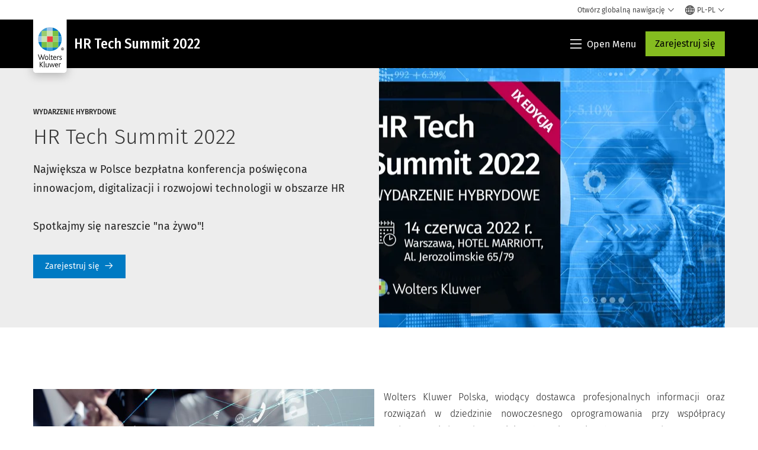

--- FILE ---
content_type: text/html; charset=utf-8
request_url: https://www.wolterskluwer.com/pl-pl/solutions/hr-tech-summit
body_size: 29335
content:



<!DOCTYPE html>
<!--[if lt IE 7]>      <html class="no-js lt-ie9 lt-ie8 lt-ie7"> <![endif]-->
<!--[if IE 7]>         <html class="no-js lt-ie9 lt-ie8"> <![endif]-->
<!--[if IE 8]>         <html class="no-js lt-ie9"> <![endif]-->
<!--[if gt IE 8]><!-->
<html class="no-js" lang="pl-PL">
<!--<![endif]-->
<head>
    <!-- Load only critical fonts synchronusly -->
    <link rel="preload" as="font" href="/-/media/themes/wolterskluwer/oneweb/www/oneweb/fonts/wk-icons/wk-icons-open.woff" crossorigin />
    <link rel="preload" as="font" href="/-/media/themes/wolterskluwer/oneweb/www/oneweb/fonts/wk-icons/wk-icons-filled.woff" crossorigin />

    <!-- Load scripts asynchronusly -->
<script defer src="/-/media/themes/wolterskluwer/oneweb/www/oneweb/scripts/optimized-min.js?rev=448a2d58605a49b98f38a27f262ee92e&t=20260111T073933Z&hash=13E3375CAB3BF0A9872A36D22E934F1C" type="149e983bececc7d34b9d8e8c-text/javascript"></script>
    <!-- Load third party scripts asynchronusly -->

    <!-- Load all css files -->
<link rel="stylesheet" as="style"  href="/-/media/feature/experience%20accelerator/bootstrap%204/bootstrap%204/styles/optimized-min.css?rev=c22e259ea8a24a019821dc2e0c1139b2&t=20231129T105033Z&hash=E3F83863AC58D0F469E45354ED97148D" rel="stylesheet" /><link rel="stylesheet" as="style"  href="/-/media/base%20themes/custom%20oneweb%20theme/styles/optimized-min.css?rev=46db07ac7a4d4c93958cc468e88360db&t=20220301T130342Z&hash=A9648B16A11A465202539CBB2D884A53" rel="stylesheet" /><link rel="stylesheet" as="style"  href="/-/media/themes/wolterskluwer/oneweb/www/oneweb/styles/optimized-min.css?rev=385aede8176a41a9a669c909072f2f70&t=20260108T123444Z&hash=AFD4C6A0356DB2F4E4BFB5AB53E6012A" rel="stylesheet" />
    <link rel="preload" fetchpriority="high" as="image" type="image/webp" href="https://assets.contenthub.wolterskluwer.com/api/public/content/994c767fa22c4202a98901eecf06fe96?v=1eb02d7b" imagesrcset="https://assets.contenthub.wolterskluwer.com/api/public/content/994c767fa22c4202a98901eecf06fe96?v=1eb02d7b&t=w539l 539w,https://assets.contenthub.wolterskluwer.com/api/public/content/994c767fa22c4202a98901eecf06fe96?v=1eb02d7b&t=w719l 719w,https://assets.contenthub.wolterskluwer.com/api/public/content/994c767fa22c4202a98901eecf06fe96?v=1eb02d7b&t=w767l 767w,https://assets.contenthub.wolterskluwer.com/api/public/content/994c767fa22c4202a98901eecf06fe96?v=1eb02d7b&t=w774l 774w,https://assets.contenthub.wolterskluwer.com/api/public/content/994c767fa22c4202a98901eecf06fe96?v=1eb02d7b&t=w854l 854w" imagesizes="539,767,719,774,854">
    
    


    <script type="149e983bececc7d34b9d8e8c-text/javascript">
        if (window.location.href.indexOf("fallback=true") > -1) {
            var newUrl = window.location.href.replace("?fallback=true", "").replace("&fallback=true", "");
            history.pushState({}, document.title, newUrl);
        }
    </script>


    <title>Konferencja HR Tech Summit 2022 | Wolters Kluwer</title>




    <link href="/-/media/project/wolterskluwer/oneweb/common/images/logo/favicon.png?rev=cc521357458047ec976ccb4fbdcce20b&amp;hash=BDCF8413BBEE65E40A6D1D12FE52A40E" rel="shortcut icon" />



<meta property="og:description"  content="Największa w Polsce konferencja poświęcona innowacjom, digitalizacji i rozwojowi technologii w obszarze HR."><meta property="og:image"  content="https://assets.contenthub.wolterskluwer.com/api/public/content/d2777fe00e7542f083e8ebfa45ed6b49?v=2aba43c3"><meta property="og:title"  content="HR Tech Summit 2022"><meta property="og:url"  content="https://www.wolterskluwer.com/pl-pl/solutions/hr-tech-summit">


<meta  name="description" content="Największa w Polsce konferencja poświęcona innowacjom, digitalizacji i rozwojowi technologii w obszarze HR."><meta http-equiv="content-language" content="pl-pl"/>




<meta property="twitter:image"  content="https://assets.contenthub.wolterskluwer.com/api/public/content/d2777fe00e7542f083e8ebfa45ed6b49?v=2aba43c3"><meta property="twitter:description"  content="Największa w Polsce konferencja poświęcona innowacjom, digitalizacji i rozwojowi technologii w obszarze HR."><meta property="twitter:title"  content="HR Tech Summit 2022"><meta property="twitter:card"  content="summary_large_image">

    <meta name="viewport" content="width=device-width, initial-scale=1, maximum-scale=5" />



<script type="149e983bececc7d34b9d8e8c-text/javascript">
    var wkPageData = window.wkPageData || {};
    wkPageData.page = {
          pageInfo:
          {
                  pageID: "{712BE723-E395-406D-925F-C2D97D5ED6C2}",
                  pageTitle: "HR Tech Summit 2022",
                  pageCreationDate: "2022-06-10",
                  pageFirstPublishDate: "2022-05-05",
                  contentUpdateDate: "2024-12-09",
                  daysSincelLastEdit: "401"
          },

          category:
          {
                 businessUnit: "LR - Europe - Poland" ,
                 division: "LR" ,
                 allocatedBU: "Poland - Romania" ,
                 siteSection: "Rozwiązania Wolters Kluwer" 
          },

         attributes:
         {
                 pageTemplate: "Solution Detail Page",
                 pageLanguage: "pl-pl",
                 areaOfInterest: "Legal",
                 solution: "HR Tech Summit 2022",
                 umbrellaTopics: "Domain knowledge|Customer co-creation|Financial intelligence"
         }
    };
</script>


        <link rel="alternate" hreflang="pl-PL" href="https://www.wolterskluwer.com/pl-pl/solutions/hr-tech-summit" />
        <link rel="alternate" hreflang="x-default" href="https://www.wolterskluwer.com/en" />
    <link rel="canonical" href="https://www.wolterskluwer.com/pl-pl/solutions/hr-tech-summit" />


<!-- Google Tag Manager --><script data-xp-off type="149e983bececc7d34b9d8e8c-text/javascript">(function(w,d,s,l,i){w[l]=w[l]||[];w[l].push({'gtm.start':new Date().getTime(),event:'gtm.js'});var f=d.getElementsByTagName(s)[0],j=d.createElement(s),dl=l!='dataLayer'?'&l='+l:'';j.async=true;j.src='https://www.googletagmanager.com/gtm.js?id='+i+dl;f.parentNode.insertBefore(j,f);})(window,document,'script','dataLayer','GTM-53VFLLN');</script><!-- End Google Tag Manager -->

<!-- OneTrust Cookies Consent Notice start for wolterskluwer.com -->
<script src="https://cdn.cookielaw.org/scripttemplates/otSDKStub.js" data-document-language="true" type="149e983bececc7d34b9d8e8c-text/javascript" charset="UTF-8" data-domain-script="9ecb427c-f876-4779-aeff-62bba4f8889f" async defer>
</script>
<script type="149e983bececc7d34b9d8e8c-text/javascript">
function OptanonWrapper() { }
</script>
<!-- OneTrust Cookies Consent Notice end for wolterskluwer.com -->

<!-- Custom JS for OneTrust  -->
<script type="149e983bececc7d34b9d8e8c-text/javascript">
	function waitForCookieBanner(selector, callback){
	  var timesRun = 0;
	  var waitInterval = setInterval(function(){
		  timesRun += 1;
		  if(timesRun === 500){
			  clearInterval(waitInterval);
		  }
		  if(document.querySelector(selector)){
			  clearInterval(waitInterval);
			  callback();
		  }
	  }, 10);
	};
	window.addEventListener('load', () => {
		waitForCookieBanner("#onetrust-banner-sdk", function(){
			if(document.querySelector(".ot-sdk-container").offsetHeight>0){
				document.querySelector(".onetrust-pc-dark-filter").style ='display : block !important';
			};
			var closeButton = document.querySelector("#close-pc-btn-handler");
			closeButton.addEventListener('click',()=>{
				if(document.querySelector(".ot-sdk-container").offsetHeight>0){
					document.querySelector(".onetrust-pc-dark-filter").classList.add("ot-hide");
					document.querySelector(".onetrust-pc-dark-filter").classList.add("display-overlay");
				}
			});
			var allButtons = document.querySelectorAll("#onetrust-reject-all-handler,#onetrust-accept-btn-handler,#accept-recommended-btn-handler,.ot-pc-refuse-all-handler,.save-preference-btn-handler");
						allButtons.forEach((button)=>{
						button.addEventListener('click',()=>{
							document.querySelector(".onetrust-pc-dark-filter").classList.remove("display-overlay");
					});
				});
		});
	});
</script>

    <link rel="preconnect" href="https://www.gstatic.com" />
    <link rel="preconnect" href="https://fonts.googleapis.com" />
    <link rel="preconnect" href="https://fonts.gstatic.com" />
    <link rel="preconnect" href="https://www.google-analytics.com" />
    <link rel="preconnect" href="https://www.googletagmanager.com" /><script optanon-category="C0003" type="149e983bececc7d34b9d8e8c-text/javascript">
window.addEventListener('OneTrustGroupsUpdated', (event) => {
    if (!event.detail.includes("C0003")) return;
    
    const dbpr = 100;
    if (Math.random() * 100 <= 100 - dbpr) return;
    
    const d = "dbbRum";
    const w = window;
    const doc = document;
    
    // Initialize dbbRum array
    w[d] = w[d] || [];
    w[d].push(["presampling", dbpr]);
    
    // Add error listeners
    ["error", "unhandledrejection"].forEach(type => {
        addEventListener(type, e => w[d].push([type, e]));
    });
    
    // Load DebugBear script
    const script = doc.createElement("script");
    script.async = true;
    script.src = "https://cdn.debugbear.com/jmOsAXsjNi5L.js";
    doc.head.appendChild(script);
    
    // Add page data if available
    if (window.wkPageData?.page?.category) {
        const { division, businessUnit } = window.wkPageData.page.category;
        if (division) w[d].push(["tag1", division]);
        if (businessUnit) w[d].push(["tag2", businessUnit]);
    }
	if (window.wkPageData?.page?.attributes) {
        const { pageTemplate } = window.wkPageData.page.attributes;
        if (pageTemplate) w[d].push(["tag3", pageTemplate]);
    }
});
</script>
<script optanon-category="C0003" type="149e983bececc7d34b9d8e8c-text/javascript">
window.addEventListener('OneTrustGroupsUpdated', function(event) {
    if (!event.detail.includes("C0003")) { 
        return;
    }

    if (document.querySelector('script[src^="//cdn.mouseflow.com/projects"]')) {
        console.log("Mouseflow script is already loaded.");
        return;
    }

    (function() {
        var PROJECT_ID = "0adf4ddb-d4ab-44cf-a6be-368c4dc5b1c1";
        var mf = document.createElement("script");
        mf.type = "text/javascript"; 
        mf.async = true;
        mf.src = `//cdn.mouseflow.com/projects/${PROJECT_ID}.js`; // Use template literals
        mf.setAttribute("crossorigin", "anonymous");
        document.getElementsByTagName("head")[0].appendChild(mf);

        mf.onload = function() {
            const userData = wkPageData.page.category; 
            if (typeof _mfq !== "undefined" && userData) {
                Object.keys(userData).forEach((key, index) => {
                    _mfq.push(["setVariable", index, key, userData[key]]);
                });
            } else {
                console.log("Mouseflow is not initialized or no user data available.");
            }
        };
    })();
});
</script>


<!-- Site Name -->


<!-- Logos -->


<!-- Social Profile Links -->


<!-- Breadcrumbs -->
<script type="application/ld+json">{"@type":"BreadcrumbList","itemListElement":[{"position":1,"item":{"@id":"https://www.wolterskluwer.com/pl-pl","name":"Strona główna"},"@type":"ListItem"},{"position":2,"item":{"@id":"https://www.wolterskluwer.com/pl-pl/solutions","name":"Rozwiązania"},"@type":"ListItem"},{"position":3,"item":{"@id":"https://www.wolterskluwer.com/pl-pl/solutions/hr-tech-summit","name":"HR Tech Summit 2022"},"@type":"ListItem"}],"@context":"https://schema.org"}</script>

<!-- Page related info -->


<!-- Featured Video -->

<!-- Faq Page info -->


<!-- Video Carousel -->


<!-- Video -->


<!-- Profile Page Schema-->


<!-- Organization    -->


<!-- Potential Action    -->


<!-- Product Properties    -->





</head>
<body class="not-article-page default-device bodyclass" data-grecaptcha="6Lf6x-MUAAAAAATFy_Zy7Y9FezDcp0kmycrG1taQ">
    


<!-- Google Tag Manager (noscript) --><noscript data-xp-off><iframe src="https://www.googletagmanager.com/ns.html?id=GTM-53VFLLN" height="0" width="0" style="display:none;visibility:hidden"></iframe></noscript><!-- End Google Tag Manager (noscript) -->

<div class="site-name" data-site-name="www"></div>

   <script data-xp-off type="149e983bececc7d34b9d8e8c-text/javascript">
            // Get cookie function to check existing cookie name
            var getCookie = function(name) {
                var value = "; " + document.cookie;
                var parts = value.split("; " + name + "=");
                if (parts.length == 2) return parts.pop().split(";").shift();
            };
        	
          var urlComposer = function(lang) {
                var u = window.location;
                var path = u.pathname.replace(/(\/[a-z]{2}[-][a-zA-Z]{2})|(\/en$)|(en\/)/g, '');
                path = path.substr(0, 1) !== "/" ? "/"+path : path;
               return u.origin+lang+path;
            }
            
        
            function udtCookieboxClosed() {
                if (typeof udt !== "undefined") {
                    var consent = udt.Choices;
                    // Check for cookie presence
                    var cookieVal = getCookie('UserDataTrustConsent');        
                    
                }
            }
    </script>
    
<!-- #wrapper -->
<div id="wrapper">
    <!-- #header -->
    <header>
        <div id="header" class="container-fluid">
            <div class="row">
<div class="component plain-html col-12">
    <div class="component-content">
    <div class="skip-to-nav-wrapper">
        <a class="skip-nav-link" href="#main-content" aria-label="Skip to Main Content">Skip to main</a>
    </div>    </div>
</div>        <div id="alert-bar" class="alert-wrapper hide">
            <div>
                <div class="row"></div>
            </div>
            <div class="alert-bar language-alert false" role="alert">
                <div class="alert-bar-wrapper">
                            <img alt="alert-icon" src="https://assets.contenthub.wolterskluwer.com/api/public/content/f3d6188f99544aa9b6ed8cd95f76ffc4.svg?v=e6f18377" />
                    <div class="alert-title">
                        Materiał w wybranym języku dostępny jest w wersji skr&oacute;conej. <a href="/en">Pełna treść znajduje się na globalnej witrynie.</a>
                    </div>
                    <button title="Close Button" class="close-alert" data-action="language">
                        <span class="sr-only">Close</span>
                    </button>
                </div>
            </div>
            <div>
                <div class="row"></div>
            </div>
        </div>



<div class="component row-splitter">
        <div class="container-fluid">
            <div >
                <div class="row">


<div class="component row-splitter">
        <div class="container-fluid">
            <div >
                <div class="row">


<!--Placeholder for hat/breadcrumbs-->
<!-- Navigation Menu -->


    <div class="globalnavhat  section-nav-present">
        <div class="global-menu-trigger-wrapper">
            <button class="global-menu-toggle" data-open-label="Otw&#243;rz globalną nawigację" data-close-label="Zamknij globalną nawigację"><span class="button-label">Otw&#243;rz globalną nawigację</span><i class="wk-icon-chevron-down" aria-hidden="true"></i></button>
            <div class="languageselector_wrapper">
                <div class="row">


    <div class="component language-selector-component">
        <div class="component-content">
                <button class="language-selector-button" aria-label="Select language and country" aria-haspopup="true" aria-expanded="false" aria-controls="language-selector"><i aria-hidden="true" title="globe" class="wk-icon-globe"></i>  <p class="current-language">PL-PL</p> <i class="wk-icon-chevron-down" aria-hidden="true"></i> </button>
                <div class="component tabs language-selector-modal" id="language-selector">
                    <div class="component-content">
                        <div class="language-selector-heading-text"><p style="text-align: center;">Odwiedź naszą <a href="https://www.wolterskluwer.com/en">globalną witrynę</a> w języku angielskim lub wybierz poniżej inną lokalizację lub język</p></div>
                        <div class="tabs-inner">
                            <ul class="tabs-heading">
                                    <li tabindex="0">
                                        <div>
                                            <div class="row">
                                                <div class="component content">
                                                    <div class="component-content">
                                                        <div class="field-heading" data-dm-wk="tabshorizontal.button">
                                                            Ameryki
                                                        </div>
                                                    </div>
                                                </div>
                                            </div>
                                        </div>
                                    </li>
                                    <li tabindex="0">
                                        <div>
                                            <div class="row">
                                                <div class="component content">
                                                    <div class="component-content">
                                                        <div class="field-heading" data-dm-wk="tabshorizontal.button">
                                                            Europa
                                                        </div>
                                                    </div>
                                                </div>
                                            </div>
                                        </div>
                                    </li>
                                    <li tabindex="0">
                                        <div>
                                            <div class="row">
                                                <div class="component content">
                                                    <div class="component-content">
                                                        <div class="field-heading" data-dm-wk="tabshorizontal.button">
                                                            Azja i Pacyfik
                                                        </div>
                                                    </div>
                                                </div>
                                            </div>
                                        </div>
                                    </li>
                            </ul>
                            <div class="tabs-container">
                                    <div class="tab">
                                        <div class="row">
                                            <div class="row component column-splitter">
                                                    <div class="col-12 col-md-3">
                                                        <div class="row">


<div class="component link-list">
    <div class="component-content">
        <h3 class="language-selector-modal__country-name">Brazylia</h3>

            <div class="language-selector-modal__page">
                <span class="language-selector-modal__page-name">Strona gł&#243;wna:</span>
                <ul>

                        <li>
                            <div class="field-link">
                                    <a href="/pt-br" data-variantfieldname="Link">portugalski</a>
                            </div>
                        </li>
                </ul>
            </div>
    </div>
</div>
                                                        </div>
                                                    </div>
                                                    <div class="col-12 col-md-3">
                                                        <div class="row">


<div class="component link-list">
    <div class="component-content">
        <h3 class="language-selector-modal__country-name">Kanada</h3>

            <div class="language-selector-modal__page">
                <span class="language-selector-modal__page-name">Strona gł&#243;wna:</span>
                <ul>

                        <li>
                            <div class="field-link">
                                    <a href="/en-ca" data-variantfieldname="Link">angielski</a>
                            </div>
                        </li>
                        <li>
                            <div class="field-link">
                                    <a href="/fr-ca" data-variantfieldname="Link">francuski</a>
                            </div>
                        </li>
                </ul>
            </div>
    </div>
</div>
                                                        </div>
                                                    </div>
                                                    <div class="col-12 col-md-3">
                                                        <div class="row">


<div class="component link-list">
    <div class="component-content">
        <h3 class="language-selector-modal__country-name">Ameryka Łacińska</h3>

            <div class="language-selector-modal__page">
                <span class="language-selector-modal__page-name">Strona gł&#243;wna:</span>
                <ul>

                        <li>
                            <div class="field-link">
                                    <a href="/es" data-variantfieldname="Link">hiszpański</a>
                            </div>
                        </li>
                </ul>
            </div>
    </div>
</div>
                                                        </div>
                                                    </div>
                                                    <div class="col-12 col-md-3">
                                                        <div class="row">


<div class="component link-list">
    <div class="component-content">
        <h3 class="language-selector-modal__country-name">Stany Zjednoczone</h3>

            <div class="language-selector-modal__page">
                <span class="language-selector-modal__page-name">Strona gł&#243;wna:</span>
                <ul>

                        <li>
                            <div class="field-link">
                                    <a href="/en" data-variantfieldname="Link">angielski</a>
                            </div>
                        </li>
                </ul>
            </div>
    </div>
</div>
                                                        </div>
                                                    </div>
                                            </div>
                                        </div>
                                    </div>
                                    <div class="tab">
                                        <div class="row">
                                            <div class="row component column-splitter">
                                                    <div class="col-12 col-md-3">
                                                        <div class="row">


<div class="component link-list">
    <div class="component-content">
        <h3 class="language-selector-modal__country-name">Belgia</h3>

            <div class="language-selector-modal__page">
                <span class="language-selector-modal__page-name">Strona gł&#243;wna:</span>
                <ul>

                        <li>
                            <div class="field-link">
                                    <a href="/nl-be" data-variantfieldname="Link">niderlandzki</a>
                            </div>
                        </li>
                        <li>
                            <div class="field-link">
                                    <a href="/fr-be" data-variantfieldname="Link">francuski</a>
                            </div>
                        </li>
                </ul>
            </div>
    </div>
</div>
                                                        </div>
                                                    </div>
                                                    <div class="col-12 col-md-3">
                                                        <div class="row">


<div class="component link-list">
    <div class="component-content">
        <h3 class="language-selector-modal__country-name">Czechy</h3>

            <div class="language-selector-modal__page">
                <span class="language-selector-modal__page-name">Strona gł&#243;wna:</span>
                <ul>

                        <li>
                            <div class="field-link">
                                    <a href="/cs-cz" data-variantfieldname="Link">czeski</a>
                            </div>
                        </li>
                </ul>
            </div>
    </div>
</div>
                                                        </div>
                                                    </div>
                                                    <div class="col-12 col-md-3">
                                                        <div class="row">


<div class="component link-list">
    <div class="component-content">
        <h3 class="language-selector-modal__country-name">Denmark</h3>

            <div class="language-selector-modal__page">
                <span class="language-selector-modal__page-name">Strona gł&#243;wna:</span>
                <ul>

                        <li>
                            <div class="field-link">
                                    <a href="/da-dk" data-variantfieldname="Link">duński</a>
                            </div>
                        </li>
                </ul>
            </div>
    </div>
</div>
                                                        </div>
                                                    </div>
                                                    <div class="col-12 col-md-3">
                                                        <div class="row">


<div class="component link-list">
    <div class="component-content">
        <h3 class="language-selector-modal__country-name">Francja</h3>

            <div class="language-selector-modal__page">
                <span class="language-selector-modal__page-name">Strona gł&#243;wna:</span>
                <ul>

                        <li>
                            <div class="field-link">
                                    <a href="/fr-fr" data-variantfieldname="Link">francuski</a>
                            </div>
                        </li>
                </ul>
            </div>
    </div>
</div>
                                                        </div>
                                                    </div>
                                                    <div class="col-12 col-md-3">
                                                        <div class="row">


<div class="component link-list">
    <div class="component-content">
        <h3 class="language-selector-modal__country-name">Niemcy</h3>

            <div class="language-selector-modal__page">
                <span class="language-selector-modal__page-name">Strona gł&#243;wna:</span>
                <ul>

                        <li>
                            <div class="field-link">
                                    <a href="/de-de" data-variantfieldname="Link">niemiecki</a>
                            </div>
                        </li>
                </ul>
            </div>
    </div>
</div>
                                                        </div>
                                                    </div>
                                                    <div class="col-12 col-md-3">
                                                        <div class="row">


<div class="component link-list">
    <div class="component-content">
        <h3 class="language-selector-modal__country-name">Węgry</h3>

            <div class="language-selector-modal__page">
                <span class="language-selector-modal__page-name">Strona gł&#243;wna:</span>
                <ul>

                        <li>
                            <div class="field-link">
                                    <a href="/hu-hu" data-variantfieldname="Link">węgierski</a>
                            </div>
                        </li>
                </ul>
            </div>
    </div>
</div>
                                                        </div>
                                                    </div>
                                                    <div class="col-12 col-md-3">
                                                        <div class="row">


<div class="component link-list">
    <div class="component-content">
        <h3 class="language-selector-modal__country-name">Włochy</h3>

            <div class="language-selector-modal__page">
                <span class="language-selector-modal__page-name">Strona gł&#243;wna:</span>
                <ul>

                        <li>
                            <div class="field-link">
                                    <a href="/it-it" data-variantfieldname="Link">włoski</a>
                            </div>
                        </li>
                </ul>
            </div>
    </div>
</div>
                                                        </div>
                                                    </div>
                                                    <div class="col-12 col-md-3">
                                                        <div class="row">


<div class="component link-list">
    <div class="component-content">
        <h3 class="language-selector-modal__country-name">Holandia</h3>

            <div class="language-selector-modal__page">
                <span class="language-selector-modal__page-name">Strona gł&#243;wna:</span>
                <ul>

                        <li>
                            <div class="field-link">
                                    <a href="/nl-nl" data-variantfieldname="Link">niderlandzki</a>
                            </div>
                        </li>
                </ul>
            </div>
    </div>
</div>
                                                        </div>
                                                    </div>
                                                    <div class="col-12 col-md-3">
                                                        <div class="row">


<div class="component link-list">
    <div class="component-content">
        <h3 class="language-selector-modal__country-name">Norwegia</h3>

            <div class="language-selector-modal__page">
                <span class="language-selector-modal__page-name">Strona gł&#243;wna:</span>
                <ul>

                        <li>
                            <div class="field-link">
                                    <a href="/nb-no" data-variantfieldname="Link">norweski</a>
                            </div>
                        </li>
                </ul>
            </div>
    </div>
</div>
                                                        </div>
                                                    </div>
                                                    <div class="col-12 col-md-3">
                                                        <div class="row">


<div class="component link-list">
    <div class="component-content">
        <h3 class="language-selector-modal__country-name">Polska</h3>

            <div class="language-selector-modal__page">
                <span class="language-selector-modal__page-name">Strona gł&#243;wna:</span>
                <ul>

                        <li>
                            <div class="field-link">
                                    <a href="/pl-pl" data-variantfieldname="Link">polski</a>
                            </div>
                        </li>
                </ul>
            </div>
            <div class="language-selector-modal__page">
                <span class="language-selector-modal__page-name">Bieżąca Strona:</span>
                <ul>

                        <li>
                            <div class="field-link">
                                    <a href="/pl-pl/solutions/hr-tech-summit" data-variantfieldname="Link">polski</a>
                            </div>
                        </li>
                </ul>
            </div>
    </div>
</div>
                                                        </div>
                                                    </div>
                                                    <div class="col-12 col-md-3">
                                                        <div class="row">


<div class="component link-list">
    <div class="component-content">
        <h3 class="language-selector-modal__country-name">Portugal</h3>

            <div class="language-selector-modal__page">
                <span class="language-selector-modal__page-name">Strona gł&#243;wna:</span>
                <ul>

                        <li>
                            <div class="field-link">
                                    <a href="/pt-pt" data-variantfieldname="Link">portugalski</a>
                            </div>
                        </li>
                </ul>
            </div>
    </div>
</div>
                                                        </div>
                                                    </div>
                                                    <div class="col-12 col-md-3">
                                                        <div class="row">


<div class="component link-list">
    <div class="component-content">
        <h3 class="language-selector-modal__country-name">Romania</h3>

            <div class="language-selector-modal__page">
                <span class="language-selector-modal__page-name">Strona gł&#243;wna:</span>
                <ul>

                        <li>
                            <div class="field-link">
                                    <a href="/ro-ro" data-variantfieldname="Link">romanian</a>
                            </div>
                        </li>
                </ul>
            </div>
    </div>
</div>
                                                        </div>
                                                    </div>
                                                    <div class="col-12 col-md-3">
                                                        <div class="row">


<div class="component link-list">
    <div class="component-content">
        <h3 class="language-selector-modal__country-name">Słowacja</h3>

            <div class="language-selector-modal__page">
                <span class="language-selector-modal__page-name">Strona gł&#243;wna:</span>
                <ul>

                        <li>
                            <div class="field-link">
                                    <a href="/sk-sk" data-variantfieldname="Link">słowacki</a>
                            </div>
                        </li>
                </ul>
            </div>
    </div>
</div>
                                                        </div>
                                                    </div>
                                                    <div class="col-12 col-md-3">
                                                        <div class="row">


<div class="component link-list">
    <div class="component-content">
        <h3 class="language-selector-modal__country-name">Hiszpania</h3>

            <div class="language-selector-modal__page">
                <span class="language-selector-modal__page-name">Strona gł&#243;wna:</span>
                <ul>

                        <li>
                            <div class="field-link">
                                    <a href="/es-es" data-variantfieldname="Link">hiszpański</a>
                            </div>
                        </li>
                </ul>
            </div>
    </div>
</div>
                                                        </div>
                                                    </div>
                                                    <div class="col-12 col-md-3">
                                                        <div class="row">


<div class="component link-list">
    <div class="component-content">
        <h3 class="language-selector-modal__country-name">Szwecja</h3>

            <div class="language-selector-modal__page">
                <span class="language-selector-modal__page-name">Strona gł&#243;wna:</span>
                <ul>

                        <li>
                            <div class="field-link">
                                    <a href="/sv-se" data-variantfieldname="Link">szwedzki</a>
                            </div>
                        </li>
                </ul>
            </div>
    </div>
</div>
                                                        </div>
                                                    </div>
                                                    <div class="col-12 col-md-3">
                                                        <div class="row">


<div class="component link-list">
    <div class="component-content">
        <h3 class="language-selector-modal__country-name">Wielka Brytania</h3>

            <div class="language-selector-modal__page">
                <span class="language-selector-modal__page-name">Strona gł&#243;wna:</span>
                <ul>

                        <li>
                            <div class="field-link">
                                    <a href="/en-gb" data-variantfieldname="Link">angielski</a>
                            </div>
                        </li>
                </ul>
            </div>
    </div>
</div>
                                                        </div>
                                                    </div>
                                            </div>
                                        </div>
                                    </div>
                                    <div class="tab">
                                        <div class="row">
                                            <div class="row component column-splitter">
                                                    <div class="col-12 col-md-3">
                                                        <div class="row">


<div class="component link-list">
    <div class="component-content">
        <h3 class="language-selector-modal__country-name">Australia</h3>

            <div class="language-selector-modal__page">
                <span class="language-selector-modal__page-name">Strona gł&#243;wna:</span>
                <ul>

                        <li>
                            <div class="field-link">
                                    <a href="/en-au" data-variantfieldname="Link">angielski</a>
                            </div>
                        </li>
                </ul>
            </div>
    </div>
</div>
                                                        </div>
                                                    </div>
                                                    <div class="col-12 col-md-3">
                                                        <div class="row">


<div class="component link-list">
    <div class="component-content">
        <h3 class="language-selector-modal__country-name">Chiny</h3>

            <div class="language-selector-modal__page">
                <span class="language-selector-modal__page-name">Strona gł&#243;wna:</span>
                <ul>

                        <li>
                            <div class="field-link">
                                    <a href="https://www.wolterskluwer.cn" data-variantfieldname="Link" target="_blank" rel="noopener noreferrer">chiński uproszczony</a>
                            </div>
                        </li>
                </ul>
            </div>
    </div>
</div>
                                                        </div>
                                                    </div>
                                                    <div class="col-12 col-md-3">
                                                        <div class="row">


<div class="component link-list">
    <div class="component-content">
        <h3 class="language-selector-modal__country-name">Hongkong</h3>

            <div class="language-selector-modal__page">
                <span class="language-selector-modal__page-name">Strona gł&#243;wna:</span>
                <ul>

                        <li>
                            <div class="field-link">
                                    <a href="/en-hk" data-variantfieldname="Link">angielski</a>
                            </div>
                        </li>
                </ul>
            </div>
    </div>
</div>
                                                        </div>
                                                    </div>
                                                    <div class="col-12 col-md-3">
                                                        <div class="row">


<div class="component link-list">
    <div class="component-content">
        <h3 class="language-selector-modal__country-name">Indie</h3>

            <div class="language-selector-modal__page">
                <span class="language-selector-modal__page-name">Strona gł&#243;wna:</span>
                <ul>

                        <li>
                            <div class="field-link">
                                    <a href="/en-in" data-variantfieldname="Link">angielski</a>
                            </div>
                        </li>
                </ul>
            </div>
    </div>
</div>
                                                        </div>
                                                    </div>
                                                    <div class="col-12 col-md-3">
                                                        <div class="row">


<div class="component link-list">
    <div class="component-content">
        <h3 class="language-selector-modal__country-name">Japonia</h3>

            <div class="language-selector-modal__page">
                <span class="language-selector-modal__page-name">Strona gł&#243;wna:</span>
                <ul>

                        <li>
                            <div class="field-link">
                                    <a href="/ja-jp" data-variantfieldname="Link">japoński</a>
                            </div>
                        </li>
                </ul>
            </div>
    </div>
</div>
                                                        </div>
                                                    </div>
                                                    <div class="col-12 col-md-3">
                                                        <div class="row">


<div class="component link-list">
    <div class="component-content">
        <h3 class="language-selector-modal__country-name">Malezja</h3>

            <div class="language-selector-modal__page">
                <span class="language-selector-modal__page-name">Strona gł&#243;wna:</span>
                <ul>

                        <li>
                            <div class="field-link">
                                    <a href="/en-my" data-variantfieldname="Link">angielski</a>
                            </div>
                        </li>
                </ul>
            </div>
    </div>
</div>
                                                        </div>
                                                    </div>
                                                    <div class="col-12 col-md-3">
                                                        <div class="row">


<div class="component link-list">
    <div class="component-content">
        <h3 class="language-selector-modal__country-name">Nowa Zelandia</h3>

            <div class="language-selector-modal__page">
                <span class="language-selector-modal__page-name">Strona gł&#243;wna:</span>
                <ul>

                        <li>
                            <div class="field-link">
                                    <a href="/en-nz" data-variantfieldname="Link">angielski</a>
                            </div>
                        </li>
                </ul>
            </div>
    </div>
</div>
                                                        </div>
                                                    </div>
                                                    <div class="col-12 col-md-3">
                                                        <div class="row">


<div class="component link-list">
    <div class="component-content">
        <h3 class="language-selector-modal__country-name">Filipiny</h3>

            <div class="language-selector-modal__page">
                <span class="language-selector-modal__page-name">Strona gł&#243;wna:</span>
                <ul>

                        <li>
                            <div class="field-link">
                                    <a href="/en-ph" data-variantfieldname="Link">angielski</a>
                            </div>
                        </li>
                </ul>
            </div>
    </div>
</div>
                                                        </div>
                                                    </div>
                                                    <div class="col-12 col-md-3">
                                                        <div class="row">


<div class="component link-list">
    <div class="component-content">
        <h3 class="language-selector-modal__country-name">Singapur</h3>

            <div class="language-selector-modal__page">
                <span class="language-selector-modal__page-name">Strona gł&#243;wna:</span>
                <ul>

                        <li>
                            <div class="field-link">
                                    <a href="/en-sg" data-variantfieldname="Link">angielski</a>
                            </div>
                        </li>
                </ul>
            </div>
    </div>
</div>
                                                        </div>
                                                    </div>
                                                    <div class="col-12 col-md-3">
                                                        <div class="row">


<div class="component link-list">
    <div class="component-content">
        <h3 class="language-selector-modal__country-name">Korea Południowa</h3>

            <div class="language-selector-modal__page">
                <span class="language-selector-modal__page-name">Strona gł&#243;wna:</span>
                <ul>

                        <li>
                            <div class="field-link">
                                    <a href="/ko-kr" data-variantfieldname="Link">angielski</a>
                            </div>
                        </li>
                </ul>
            </div>
    </div>
</div>
                                                        </div>
                                                    </div>
                                                    <div class="col-12 col-md-3">
                                                        <div class="row">


<div class="component link-list">
    <div class="component-content">
        <h3 class="language-selector-modal__country-name">Tajwan</h3>

            <div class="language-selector-modal__page">
                <span class="language-selector-modal__page-name">Strona gł&#243;wna:</span>
                <ul>

                        <li>
                            <div class="field-link">
                                    <a href="/zh-tw" data-variantfieldname="Link">angielski</a>
                            </div>
                        </li>
                </ul>
            </div>
    </div>
</div>
                                                        </div>
                                                    </div>
                                                    <div class="col-12 col-md-3">
                                                        <div class="row">


<div class="component link-list">
    <div class="component-content">
        <h3 class="language-selector-modal__country-name">Tajlandia</h3>

            <div class="language-selector-modal__page">
                <span class="language-selector-modal__page-name">Strona gł&#243;wna:</span>
                <ul>

                        <li>
                            <div class="field-link">
                                    <a href="/th-th" data-variantfieldname="Link">angielski</a>
                            </div>
                        </li>
                </ul>
            </div>
    </div>
</div>
                                                        </div>
                                                    </div>
                                                    <div class="col-12 col-md-3">
                                                        <div class="row">


<div class="component link-list">
    <div class="component-content">
        <h3 class="language-selector-modal__country-name">Wietnam</h3>

            <div class="language-selector-modal__page">
                <span class="language-selector-modal__page-name">Strona gł&#243;wna:</span>
                <ul>

                        <li>
                            <div class="field-link">
                                    <a href="/vi-vn" data-variantfieldname="Link">angielski</a>
                            </div>
                        </li>
                </ul>
            </div>
    </div>
</div>
                                                        </div>
                                                    </div>
                                            </div>
                                        </div>
                                    </div>
                            </div>
                        </div>
                    </div>
                </div>
        </div>
    </div>
</div>
            </div>
        </div>
    </div>

<nav class="section-nav-present" aria-label="Wolters Kluwer Navigation" id="globalNav">
    <div class="ow-global-nav-container">
        <div class="ow-global-nav-wrapper">
            <div>
                <div class="row">
<div class="component image file-type-icon-media-link header-logo">
    <div class="component-content">
<a title="Logo" href="/pl-pl"><picture title="Wolters Kluwer Logo"><source srcset="https://cdn.wolterskluwer.io/wk/jumpstart-v3-assets/0.x.x/logo/medium.svg" media="(max-width:991px)" width="161px" height="26px"></source><source srcset="https://cdn.wolterskluwer.io/wk/jumpstart-v3-assets/0.x.x/logo/medium.svg" media="(max-width:1199px)" width="161px" height="26px"></source><source srcset="https://cdn.wolterskluwer.io/wk/jumpstart-v3-assets/0.x.x/logo/large.svg" media="(min-width:1200px) and (max-width:1599px)" width="161px" height="26px"></source><img src="https://cdn.wolterskluwer.io/wk/jumpstart-v3-assets/0.x.x/logo/large.svg" alt="Wolters Kluwer Logo" width="214px" height="34px" /></picture></a>    </div>
</div>
</div>
            </div>
            <div class="ow-global-nav-main" id="Main-Menu">
                <ul class="ow-global-nav-list-level-1">
                        <li class="ow-global-nav-item-level-1">
                                <button class="ow-global-nav-link-level-1" type="button" aria-haspopup="true" aria-expanded="false" aria-controls="nav-level-1-rozwiązania-i-produkty">
                                    Rozwiązania i produkty
                                    <i class="wk-icon-chevron-down" aria-hidden="true"></i>
                                </button>
                                                            <ul class="ow-global-nav-list-level-2" id="nav-level-1-rozwiązania-i-produkty">
                                        <li class="ow-global-nav-item-level-2">
                                                <button class="ow-global-nav-link-level-2 submenu-button" type="button" aria-expanded="false" aria-controls="nav-level-2-content-według-nazwy-produktu">
                                                    Według nazwy produktu
                                                    <i class="wk-icon-chevron-down" aria-hidden="true"></i>
                                                </button>
                                                                                            <div class="ow-global-nav-content-panel ow-global-nav-level-2-content" id="nav-level-2-content-według-nazwy-produktu">


<div class="ow-global-nav-content-section  " id="content-section-prawo">
    <h3 class="content-heading">Prawo</h3>
            <ul class="ow-global-nav-features-list">
                <li class="ow-global-nav-feature-item">
                    <a class="ow-global-nav-feature-link" href="https://www.wolterskluwer.com/pl-pl/solutions/lex" target="">
                        LEX
                    </a>
                        <p class="link-description">System zapewniający wiedzę prawną, konsultacje z ekspertami oraz narzędzia pracy</p>
                </li>
                <li class="ow-global-nav-feature-item">
                    <a class="ow-global-nav-feature-link" href="https://www.wolterskluwer.com/pl-pl/solutions/legaldesk" target="">
                        LegalDesk
                    </a>
                        <p class="link-description">Prosty program do prowadzenia spraw w kancelarii prawnej</p>
                </li>
                <li class="ow-global-nav-feature-item">
                    <a class="ow-global-nav-feature-link" href="https://www.wolterskluwer.com/pl-pl/solutions/lex/legal-alert" target="">
                        Legal Alert
                    </a>
                        <p class="link-description">Program do komunikacji e-mail z klientami kancelarii prawnej, kt&#243;ry zapewnia gotowe, eksperckie treści do newsletter&#243;w i narzędzie do ich wysyłki</p>
                </li>
                <li class="ow-global-nav-feature-item">
                    <a class="ow-global-nav-feature-link" href="https://www.wolterskluwer.com/pl-pl/solutions/kancelaria-notarialna" target="">
                        Kancelaria Notarialna
                    </a>
                        <p class="link-description">Wspiera pracę notariuszy oraz pracownik&#243;w kancelarii notarialnych
</p>
                </li>
        </ul>
            <a href="https://www.wolterskluwer.com/pl-pl/legal" class="ow-global-nav-cta secondary-cta" target="">
            <span>Dowiedz się więcej</span>
                <span title="arrow-right" class="wk-icon-arrow-right" aria-hidden="true"></span>


        </a>
</div>

<div class="ow-global-nav-content-section  " id="content-section-ochrona-zdrowia">
    <h3 class="content-heading">Ochrona zdrowia</h3>
            <ul class="ow-global-nav-features-list">
                <li class="ow-global-nav-feature-item">
                    <a class="ow-global-nav-feature-link" href="https://www.wolterskluwer.com/pl-pl/solutions/uptodate" target="">
                        UpToDate
                    </a>
                        <p class="link-description">Wiodące w branży wsparcie w podejmowaniu decyzji klinicznych</p>
                </li>
                <li class="ow-global-nav-feature-item">
                    <a class="ow-global-nav-feature-link" href="https://www.wolterskluwer.com/pl-pl/solutions/ovid" target="">
                        Ovid
                    </a>
                        <p class="link-description">Najbardziej zaufana na świecie platforma badań medycznych</p>
                </li>
                <li class="ow-global-nav-feature-item">
                    <a class="ow-global-nav-feature-link" href="https://www.wolterskluwer.com/pl-pl/solutions/uptodate/drug-decision-support" target="">
                        UpToDate LexiDrug
                    </a>
                        <p class="link-description">Wsparcie decyzji dotyczących lek&#243;w od UpToDate i UpToDate Lexidrug zapewnia najnowsze, dogłębne, oparte na dowodach informacje o lekach, umożliwiające podejmowanie najlepszych decyzji dotyczących stosowania lek&#243;w
</p>
                </li>
                <li class="ow-global-nav-feature-item">
                    <a class="ow-global-nav-feature-link" href="https://www.wolterskluwer.com/pl-pl/solutions/medi-span" target="">
                        Medi-Span
                    </a>
                        <p class="link-description">Zestaw zintegrowanych rozwiązań z zakresu danych o lekach, wspierających podejmowanie decyzji dotyczących leczenia na każdym etapie opieki zdrowotnej
</p>
                </li>
        </ul>
            <a href="https://www.wolterskluwer.com/pl-pl/health" class="ow-global-nav-cta secondary-cta" target="">
            <span>Dowiedz się więcej</span>
                <span title="arrow-right" class="wk-icon-arrow-right" aria-hidden="true"></span>


        </a>
</div>

<div class="ow-global-nav-content-section  " id="content-section-wydajność-firmy-i-esg">
    <h3 class="content-heading">Wydajność firmy i ESG</h3>
            <ul class="ow-global-nav-features-list">
                <li class="ow-global-nav-feature-item">
                    <a class="ow-global-nav-feature-link" href="https://www.wolterskluwer.com/pl-pl/solutions/cch-tagetik" target="">
                        CCH Tagetik
                    </a>
                        <p class="link-description">Jednolite oprogramowanie do zarządzania efektywnością
</p>
                </li>
                <li class="ow-global-nav-feature-item">
                    <a class="ow-global-nav-feature-link" href="https://www.wolterskluwer.com/pl-pl/solutions/enablon" target="">
                        Enablon
                    </a>
                        <p class="link-description">Rozwiązania informatyczne z dziedziny zarządzania ryzykiem i zgodnością, inżynierii i operacji oraz EHSQ i zr&#243;wnoważonego rozwoju
</p>
                </li>
                <li class="ow-global-nav-feature-item">
                    <a class="ow-global-nav-feature-link" href="https://www.wolterskluwer.com/pl-pl/solutions/teammate" target="">
                        TeamMate
                    </a>
                        <p class="link-description">Rozwiązania dla audytor&#243;w</p>
                </li>
        </ul>
            <a href="https://www.wolterskluwer.com/pl-pl/esg" class="ow-global-nav-cta secondary-cta" target="">
            <span>Dowiedz się więcej</span>
                <span title="arrow-right" class="wk-icon-arrow-right" aria-hidden="true"></span>


        </a>
</div>

<div class="ow-global-nav-content-section highlight-background " id="content-section-przydatne-linki">
    <h3 class="content-heading">Przydatne linki</h3>
            <ul class="ow-global-nav-features-list">
                <li class="ow-global-nav-feature-item">
                    <a class="ow-global-nav-feature-link" href="https://www.wolterskluwer.com/pl-pl/solutions" target="">
                        Rozwiązania
                    </a>
                </li>
                <li class="ow-global-nav-feature-item">
                    <a class="ow-global-nav-feature-link" href="https://www.wolterskluwer.com/pl-pl/my-account-login" target="">
                        Login
                    </a>
                </li>
        </ul>
    </div>                                                </div>
                                        </li>
                                </ul>
                        </li>
                        <li class="ow-global-nav-item-level-1">
                                <button class="ow-global-nav-link-level-1" type="button" aria-haspopup="true" aria-expanded="false" aria-controls="nav-level-1-spostrzeżenia">
                                    Spostrzeżenia
                                    <i class="wk-icon-chevron-down" aria-hidden="true"></i>
                                </button>
                                                            <ul class="ow-global-nav-list-level-2" id="nav-level-1-spostrzeżenia">
                                        <li class="ow-global-nav-item-level-2">
                                                <button class="ow-global-nav-link-level-2 submenu-button" type="button" aria-expanded="false" aria-controls="nav-level-2-content-spostrzeżenia">
                                                    Spostrzeżenia
                                                    <i class="wk-icon-chevron-down" aria-hidden="true"></i>
                                                </button>
                                                                                            <div class="ow-global-nav-content-panel ow-global-nav-level-2-content" id="nav-level-2-content-spostrzeżenia">


<div class="ow-global-nav-content-section  " id="content-section-analizy-ekspert&#243;w">
    <h3 class="content-heading">Analizy ekspert&#243;w</h3>
        <p class="content-description">Analizy ekspert&#243;w Wolters Kluwer są źr&#243;dłem głębokiej wiedzy specjalistycznej i informacji, kt&#243;re przyspieszają podejmowanie decyzji.</p>
                <a href="https://www.wolterskluwer.com/pl-pl/expert-insights" class="ow-global-nav-cta primary-cta" target="">
            <span>Wyświetl wszystkie analizy ekspert&#243;w</span>
                <span title="arrow-right" class="wk-icon-arrow-right" aria-hidden="true"></span>


        </a>
</div>

<div class="ow-global-nav-content-section  " id="content-section-polecane-raporty">
    <h3 class="content-heading">Polecane raporty</h3>
            <ul class="ow-global-nav-features-list">
                <li class="ow-global-nav-feature-item">
                    <a class="ow-global-nav-feature-link" href="https://www.wolterskluwer.com/pl-pl/know/future-ready-accountant" target="">
                        Future Ready Accountant
                    </a>
                </li>
                <li class="ow-global-nav-feature-item">
                    <a class="ow-global-nav-feature-link" href="https://www.wolterskluwer.com/pl-pl/know/future-ready-healthcare" target="">
                        Future Ready Healthcare
                    </a>
                </li>
                <li class="ow-global-nav-feature-item">
                    <a class="ow-global-nav-feature-link" href="https://www.wolterskluwer.com/pl-pl/know/future-ready-lawyer-2024" target="">
                        Future Ready Lawyer
                    </a>
                </li>
        </ul>
    </div>                                                </div>
                                        </li>
                                        <li class="ow-global-nav-item-level-2">
                                                <button class="ow-global-nav-link-level-2 submenu-button" type="button" aria-expanded="false" aria-controls="nav-level-2-według-specjalizacji">
                                                    Według specjalizacji
                                                    <i class="wk-icon-chevron-down" aria-hidden="true"></i>
                                                </button>
                                                                                            <ul class="ow-global-nav-list-level-3" id="nav-level-2-według-specjalizacji">
                                                        <li class="ow-global-nav-item-level-3">
                                                                <button class="ow-global-nav-link-level-3 submenu-button" type="button" aria-expanded="false" aria-controls="nav-level-3-prawo">
                                                                    Prawo
                                                                    <i class="wk-icon-chevron-down" aria-hidden="true"></i>
                                                                </button>
                                                                                                                            <div class="ow-global-nav-list-level-4 ow-global-nav-content-panel" id="nav-level-3-prawo">


<div class="ow-global-nav-content-section  split-columns" id="content-section-spostrzeżenia">
    <h3 class="content-heading">Spostrzeżenia</h3>
            <ul class="ow-global-nav-features-list query-list">
                <li class="ow-global-nav-feature-item"><a class="ow-global-nav-feature-link" href="/pl-pl/expert-insights/lista-kompetencji-ai-dla-prawnikow">Kompetencje przyszłości - kompetencje AI?</a></li>
                <li class="ow-global-nav-feature-item"><a class="ow-global-nav-feature-link" href="/pl-pl/expert-insights/prawnik-a-cyberatak">PODCAST #56: Klik i po danych. O cyberatakach mówią Mateusz Jakubik i Rafał Prabucki</a></li>
                <li class="ow-global-nav-feature-item"><a class="ow-global-nav-feature-link" href="/pl-pl/expert-insights/monitoring-legislacji-zgodny-z-iso-narzedzia">Jak śledzić legislację zgodnie z normami ISO</a></li>
                <li class="ow-global-nav-feature-item"><a class="ow-global-nav-feature-link" href="/pl-pl/expert-insights/ai-na-uczelni">PODCAST #55: Kodeks czy chatbot? Edukacja prawników w erze AI oczami Kamila Olzackiego</a></li>
                <li class="ow-global-nav-feature-item"><a class="ow-global-nav-feature-link" href="/pl-pl/expert-insights/sztuczna-inteligencja-w-systemie-informacji-prawnej-lex">LEX Expert AI – szybkość i precyzja sztucznej inteligencji w systemie LEX</a></li>
                <li class="ow-global-nav-feature-item"><a class="ow-global-nav-feature-link" href="/pl-pl/expert-insights/ai-a-wycena-uslug">PODCAST #54: Algorytm na wagę godziny, czyli o wpływie AI na ceny usług mówi Jakub Kaliński</a></li>
                <li class="ow-global-nav-feature-item"><a class="ow-global-nav-feature-link" href="/pl-pl/expert-insights/kontrola-zarzadcza-w-szpitalu">Kontrola zarządcza w szpitalu – jak przygotować plan działalności szpitala na nowy rok?</a></li>
                <li class="ow-global-nav-feature-item"><a class="ow-global-nav-feature-link" href="/pl-pl/expert-insights/e-doreczenia-obowiazki-terminy-korzysci">Od teorii do praktyki: co każdy przedsiębiorca i jego profesjonalny pełnomocnik powinien wiedzieć o e-Doręczeniach</a></li>
        </ul>
    </div>                                                                </div>
                                                        </li>
                                                        <li class="ow-global-nav-item-level-3">
                                                                <button class="ow-global-nav-link-level-3 submenu-button" type="button" aria-expanded="false" aria-controls="nav-level-3-ochrona-zdrowia">
                                                                    Ochrona zdrowia
                                                                    <i class="wk-icon-chevron-down" aria-hidden="true"></i>
                                                                </button>
                                                                                                                            <div class="ow-global-nav-list-level-4 ow-global-nav-content-panel" id="nav-level-3-ochrona-zdrowia">


<div class="ow-global-nav-content-section  split-columns" id="content-section-spostrzeżenia">
    <h3 class="content-heading">Spostrzeżenia</h3>
            <ul class="ow-global-nav-features-list query-list">
                <li class="ow-global-nav-feature-item"><a class="ow-global-nav-feature-link" href="/pl-pl/expert-insights/empowering-healthcare-professionals-trusted-unified-cdss">Wsparcie pracowników systemu ochrony zdrowia godnymi zaufania i zintegrowanymi rozwiązaniami wspierającymi podejmowanie decyzji klinicznych (CDSS)</a></li>
                <li class="ow-global-nav-feature-item"><a class="ow-global-nav-feature-link" href="/pl-pl/expert-insights/unifying-care-continuum-healthcare-ecosystem-uptodate">Zintegrowanie opieki: nowa era godnych zaufania rozwiązań od UpToDate</a></li>
        </ul>
    </div>                                                                </div>
                                                        </li>
                                                </ul>
                                        </li>
                                </ul>
                        </li>
                        <li class="ow-global-nav-item-level-1">
                                <button class="ow-global-nav-link-level-1" type="button" aria-haspopup="true" aria-expanded="false" aria-controls="nav-level-1-content-aktualności">
                                    Aktualności
                                    <i class="wk-icon-chevron-down" aria-hidden="true"></i>
                                </button>
                                                            <div class="ow-global-nav-content-panel ow-global-nav-level-1-content" id="nav-level-1-content-aktualności">


<div class="ow-global-nav-content-section  " id="content-section-aktualności-i-komunikaty-prasowe">
    <h3 class="content-heading">Aktualności i komunikaty prasowe</h3>
        <p class="content-description">Zapraszamy do zapoznania się z aktualnościami i komunikatami prasowymi Wolters Kluwer.</p>
                <a href="https://www.wolterskluwer.com/pl-pl/news" class="ow-global-nav-cta primary-cta" target="">
            <span>Odwiedź naszą salę prasową</span>
                <span title="arrow-right" class="wk-icon-arrow-right" aria-hidden="true"></span>


        </a>
</div>

<div class="ow-global-nav-content-section  " id="content-section-centrum-prasowe">
    <h3 class="content-heading">Centrum prasowe</h3>
            <ul class="ow-global-nav-features-list">
                <li class="ow-global-nav-feature-item">
                    <a class="ow-global-nav-feature-link" href="https://www.wolterskluwer.com/pl-pl/contact-us?compositeLink=%7B3599423F-0B5F-4E64-8AA5-70272B12ED92%7D" target="">
                        Zapytania medialne
                    </a>
                </li>
                <li class="ow-global-nav-feature-item">
                    <a class="ow-global-nav-feature-link" href="https://assets.contenthub.wolterskluwer.com/api/public/content/2630611-wolters-kluwer-2024-annual-report-cd216d4be7?v=7a259453" target="_blank">
                        Raport roczny
                    </a>
                </li>
                <li class="ow-global-nav-feature-item">
                    <a class="ow-global-nav-feature-link" href="https://www.wolterskluwer.com/pl-pl/events" target="">
                        Wydarzenia
                    </a>
                </li>
        </ul>
    </div>

<div class="ow-global-nav-content-section  split-columns" id="content-section-najnowsze-wiadomości">
    <h3 class="content-heading">Najnowsze wiadomości</h3>
            <ul class="ow-global-nav-features-list query-list">
                <li class="ow-global-nav-feature-item"><a class="ow-global-nav-feature-link" href="/pl-pl/news/przeglad-prawa-handlowego-12-2025">Przegląd Prawa Handlowego 12/2025</a></li>
                <li class="ow-global-nav-feature-item"><a class="ow-global-nav-feature-link" href="/pl-pl/news/ogloszenie-o-xxviii-edycji-konkursu-pph">Ogłoszenie o XXVIII edycji konkursu miesięcznika „Przegląd Prawa Handlowego” </a></li>
                <li class="ow-global-nav-feature-item"><a class="ow-global-nav-feature-link" href="/pl-pl/news/akademia-kadr-i-plac">Akademia Kadr i Płac dla jednostek budżetowych</a></li>
                <li class="ow-global-nav-feature-item"><a class="ow-global-nav-feature-link" href="/pl-pl/news/dyrektor-szkoly-1-2026">Dyrektor Szkoły 1/2026</a></li>
                <li class="ow-global-nav-feature-item"><a class="ow-global-nav-feature-link" href="/pl-pl/news/przeglad-sadowy-11-12-2025">Przegląd Sądowy 11-12/2025  </a></li>
                <li class="ow-global-nav-feature-item"><a class="ow-global-nav-feature-link" href="/pl-pl/news/samorzad-terytorialny-4-2025">Samorząd Terytorialny 4/2025</a></li>
                <li class="ow-global-nav-feature-item"><a class="ow-global-nav-feature-link" href="/pl-pl/news/lex-monografie-nowosci-w-aktualizacji-listopad-2025">LEX Monografie – nowości w aktualizacji listopad 2025 </a></li>
                <li class="ow-global-nav-feature-item"><a class="ow-global-nav-feature-link" href="/pl-pl/news/karty-zblizeniowe">Zmiany w procesie zamawiania kart zbliżeniowych do systemów Progman&nbsp;</a></li>
        </ul>
    </div>                                </div>
                        </li>
                        <li class="ow-global-nav-item-level-1">
                                <button class="ow-global-nav-link-level-1" type="button" aria-haspopup="true" aria-expanded="false" aria-controls="nav-level-1-content-o-nas">
                                    O nas
                                    <i class="wk-icon-chevron-down" aria-hidden="true"></i>
                                </button>
                                                            <div class="ow-global-nav-content-panel ow-global-nav-level-1-content" id="nav-level-1-content-o-nas">


<div class="ow-global-nav-content-section  " id="content-section-o-nas-wolters-kluwer">
    <h3 class="content-heading">O nas Wolters Kluwer</h3>
        <p class="content-description">Wolters Kluwer to międzynarodowy dostawca profesjonalnych informacji, rozwiązań w dziedzinie oprogramowania oraz usług dla badaczy w badaniach klinicznych, pielęgniarek, księgowych, prawnik&#243;w oraz pracownik&#243;w sektora podatkowego, finansowego, sektora audytu, ryzyka, zgodności oraz sektora regulacyjnego.</p>
                <a href="https://www.wolterskluwer.com/pl-pl/about-us" class="ow-global-nav-cta primary-cta" target="">
            <span>Dowiedz się więcej</span>
                <span title="arrow-right" class="wk-icon-arrow-right" aria-hidden="true"></span>


        </a>
</div>

<div class="ow-global-nav-content-section  " id="content-section-organizacja">
    <h3 class="content-heading">Organizacja</h3>
            <ul class="ow-global-nav-features-list">
                <li class="ow-global-nav-feature-item">
                    <a class="ow-global-nav-feature-link" href="https://www.wolterskluwer.com/pl-pl/about-us" target="">
                        O nas
                    </a>
                </li>
                <li class="ow-global-nav-feature-item">
                    <a class="ow-global-nav-feature-link" href="https://assets.contenthub.wolterskluwer.com/api/public/content/2630611-wolters-kluwer-2024-annual-report-cd216d4be7?v=7a259453" target="">
                        Raport roczny
                    </a>
                </li>
                <li class="ow-global-nav-feature-item">
                    <a class="ow-global-nav-feature-link" href="https://www.wolterskluwer.com/pl-pl/news" target="">
                        Centrum prasowe
                    </a>
                </li>
                <li class="ow-global-nav-feature-item">
                    <a class="ow-global-nav-feature-link" href="https://www.wolterskluwer.com/pl-pl/contact-us" target="">
                        Kontakt
                    </a>
                </li>
                <li class="ow-global-nav-feature-item">
                    <a class="ow-global-nav-feature-link" href="https://www.wolterskluwer.com/pl-pl/solutions/informacje/dane-firmy" target="">
                        Dane kontaktowe Wolters Kluwer Polska
                    </a>
                </li>
                <li class="ow-global-nav-feature-item">
                    <a class="ow-global-nav-feature-link" href="https://www.wolterskluwer.com/pl-pl/solutions/informacje/dane-firmy" target="">
                        Obsługa klienta &amp; Pomoc techniczna
                    </a>
                </li>
        </ul>
    </div>                                </div>
                        </li>
                        <li class="ow-global-nav-item-level-1">
                                <a class="ow-global-nav-link-level-1" href="https://www.wolterskluwer.com/pl-pl/investors" target="">
                                    Inwestorzy
                                </a>
                                                    </li>
                        <li class="ow-global-nav-item-level-1">
                                <a class="ow-global-nav-link-level-1" href="https://careers.wolterskluwer.com/pl-pl" target="">
                                    Kariera
                                </a>
                                                    </li>
                        <li class="ow-global-nav-item-level-1">
                                <button class="ow-global-nav-link-level-1" type="button" aria-haspopup="true" aria-expanded="false" aria-controls="nav-level-1-content-sklep">
                                    Sklep
                                    <i class="wk-icon-chevron-down" aria-hidden="true"></i>
                                </button>
                                                            <div class="ow-global-nav-content-panel ow-global-nav-level-1-content" id="nav-level-1-content-sklep">


<div class="ow-global-nav-content-section  " id="content-section-sklep">
    <h3 class="content-heading">Sklep</h3>
            <ul class="ow-global-nav-features-list">
                <li class="ow-global-nav-feature-item">
                    <a class="ow-global-nav-feature-link" href="https://www.profinfo.pl/?utm_medium=referral&amp;utm_source=wolterskluwer.com&amp;utm_campaign=wk-com-corporate&amp;utm_term=strona-glowna&amp;utm_content=bar" target="_blank">
                        Księgarnia internetowa Profinfo
                    </a>
                </li>
                <li class="ow-global-nav-feature-item">
                    <a class="ow-global-nav-feature-link" href="https://www.lex.pl/?utm_medium=referral&amp;utm_source=wolterskluwer.com&amp;utm_campaign=wk-com-corporate&amp;utm_term=strona-glowna&amp;utm_content=bar" target="_blank">
                        Sklep LEX
                    </a>
                </li>
        </ul>
    </div>                                </div>
                        </li>
                </ul>
            </div>
            <div class="search_and_languageselector_wrapper">
                <div class="row">



    <div class="component search-header" data-searchheader-settings-item-id="" data-database="web">
            <span class="search-header__placeholder-text">Szukaj</span>
            <div class="search-header__wrapper">
                <input id="search-input" data-redirection-url="/pl-pl/search-results"
                       class="search-header__input"
                       type="search"
                       placeholder="Szukaj"
                       aria-label="Search">
                <button class="search-header__button" type="submit" aria-label="Search"></button>
                <div class="search-header__suggestions"
                     data-delay="500">
                    <ul class="search-header__suggestions-items"></ul>
                    <div class="search-header__no-suggestions" role="alert">No Suggestion</div>
                    <div class="search-header__suggestions-footer">
                        <a href="#" class="search-header__suggestions-footer-link"
                           data-template="Pokaż wszystkie wyniki dla &quot;${q}&quot;"></a>
                    </div>
                </div>
            </div>
            <button class="search-header__toggle" type="button" aria-label="Expand Search" data-collapse="Collapse Search"
                    data-expand="Expand Search"></button>
    </div>



    <div class="component language-selector-component">
        <div class="component-content">
                <button class="language-selector-button" aria-label="Select language and country" aria-haspopup="true" aria-expanded="false" aria-controls="language-selector"><i aria-hidden="true" title="globe" class="wk-icon-globe"></i>  <p class="current-language">PL-PL</p> <i class="wk-icon-chevron-down" aria-hidden="true"></i> </button>
                <div class="component tabs language-selector-modal" id="language-selector">
                    <div class="component-content">
                        <div class="language-selector-heading-text"><p style="text-align: center;">Odwiedź naszą <a href="https://www.wolterskluwer.com/en">globalną witrynę</a> w języku angielskim lub wybierz poniżej inną lokalizację lub język</p></div>
                        <div class="tabs-inner">
                            <ul class="tabs-heading">
                                    <li tabindex="0">
                                        <div>
                                            <div class="row">
                                                <div class="component content">
                                                    <div class="component-content">
                                                        <div class="field-heading" data-dm-wk="tabshorizontal.button">
                                                            Ameryki
                                                        </div>
                                                    </div>
                                                </div>
                                            </div>
                                        </div>
                                    </li>
                                    <li tabindex="0">
                                        <div>
                                            <div class="row">
                                                <div class="component content">
                                                    <div class="component-content">
                                                        <div class="field-heading" data-dm-wk="tabshorizontal.button">
                                                            Europa
                                                        </div>
                                                    </div>
                                                </div>
                                            </div>
                                        </div>
                                    </li>
                                    <li tabindex="0">
                                        <div>
                                            <div class="row">
                                                <div class="component content">
                                                    <div class="component-content">
                                                        <div class="field-heading" data-dm-wk="tabshorizontal.button">
                                                            Azja i Pacyfik
                                                        </div>
                                                    </div>
                                                </div>
                                            </div>
                                        </div>
                                    </li>
                            </ul>
                            <div class="tabs-container">
                                    <div class="tab">
                                        <div class="row">
                                            <div class="row component column-splitter">
                                                    <div class="col-12 col-md-3">
                                                        <div class="row">


<div class="component link-list">
    <div class="component-content">
        <h3 class="language-selector-modal__country-name">Brazylia</h3>

            <div class="language-selector-modal__page">
                <span class="language-selector-modal__page-name">Strona gł&#243;wna:</span>
                <ul>

                        <li>
                            <div class="field-link">
                                    <a href="/pt-br" data-variantfieldname="Link">portugalski</a>
                            </div>
                        </li>
                </ul>
            </div>
    </div>
</div>
                                                        </div>
                                                    </div>
                                                    <div class="col-12 col-md-3">
                                                        <div class="row">


<div class="component link-list">
    <div class="component-content">
        <h3 class="language-selector-modal__country-name">Kanada</h3>

            <div class="language-selector-modal__page">
                <span class="language-selector-modal__page-name">Strona gł&#243;wna:</span>
                <ul>

                        <li>
                            <div class="field-link">
                                    <a href="/en-ca" data-variantfieldname="Link">angielski</a>
                            </div>
                        </li>
                        <li>
                            <div class="field-link">
                                    <a href="/fr-ca" data-variantfieldname="Link">francuski</a>
                            </div>
                        </li>
                </ul>
            </div>
    </div>
</div>
                                                        </div>
                                                    </div>
                                                    <div class="col-12 col-md-3">
                                                        <div class="row">


<div class="component link-list">
    <div class="component-content">
        <h3 class="language-selector-modal__country-name">Ameryka Łacińska</h3>

            <div class="language-selector-modal__page">
                <span class="language-selector-modal__page-name">Strona gł&#243;wna:</span>
                <ul>

                        <li>
                            <div class="field-link">
                                    <a href="/es" data-variantfieldname="Link">hiszpański</a>
                            </div>
                        </li>
                </ul>
            </div>
    </div>
</div>
                                                        </div>
                                                    </div>
                                                    <div class="col-12 col-md-3">
                                                        <div class="row">


<div class="component link-list">
    <div class="component-content">
        <h3 class="language-selector-modal__country-name">Stany Zjednoczone</h3>

            <div class="language-selector-modal__page">
                <span class="language-selector-modal__page-name">Strona gł&#243;wna:</span>
                <ul>

                        <li>
                            <div class="field-link">
                                    <a href="/en" data-variantfieldname="Link">angielski</a>
                            </div>
                        </li>
                </ul>
            </div>
    </div>
</div>
                                                        </div>
                                                    </div>
                                            </div>
                                        </div>
                                    </div>
                                    <div class="tab">
                                        <div class="row">
                                            <div class="row component column-splitter">
                                                    <div class="col-12 col-md-3">
                                                        <div class="row">


<div class="component link-list">
    <div class="component-content">
        <h3 class="language-selector-modal__country-name">Belgia</h3>

            <div class="language-selector-modal__page">
                <span class="language-selector-modal__page-name">Strona gł&#243;wna:</span>
                <ul>

                        <li>
                            <div class="field-link">
                                    <a href="/nl-be" data-variantfieldname="Link">niderlandzki</a>
                            </div>
                        </li>
                        <li>
                            <div class="field-link">
                                    <a href="/fr-be" data-variantfieldname="Link">francuski</a>
                            </div>
                        </li>
                </ul>
            </div>
    </div>
</div>
                                                        </div>
                                                    </div>
                                                    <div class="col-12 col-md-3">
                                                        <div class="row">


<div class="component link-list">
    <div class="component-content">
        <h3 class="language-selector-modal__country-name">Czechy</h3>

            <div class="language-selector-modal__page">
                <span class="language-selector-modal__page-name">Strona gł&#243;wna:</span>
                <ul>

                        <li>
                            <div class="field-link">
                                    <a href="/cs-cz" data-variantfieldname="Link">czeski</a>
                            </div>
                        </li>
                </ul>
            </div>
    </div>
</div>
                                                        </div>
                                                    </div>
                                                    <div class="col-12 col-md-3">
                                                        <div class="row">


<div class="component link-list">
    <div class="component-content">
        <h3 class="language-selector-modal__country-name">Denmark</h3>

            <div class="language-selector-modal__page">
                <span class="language-selector-modal__page-name">Strona gł&#243;wna:</span>
                <ul>

                        <li>
                            <div class="field-link">
                                    <a href="/da-dk" data-variantfieldname="Link">duński</a>
                            </div>
                        </li>
                </ul>
            </div>
    </div>
</div>
                                                        </div>
                                                    </div>
                                                    <div class="col-12 col-md-3">
                                                        <div class="row">


<div class="component link-list">
    <div class="component-content">
        <h3 class="language-selector-modal__country-name">Francja</h3>

            <div class="language-selector-modal__page">
                <span class="language-selector-modal__page-name">Strona gł&#243;wna:</span>
                <ul>

                        <li>
                            <div class="field-link">
                                    <a href="/fr-fr" data-variantfieldname="Link">francuski</a>
                            </div>
                        </li>
                </ul>
            </div>
    </div>
</div>
                                                        </div>
                                                    </div>
                                                    <div class="col-12 col-md-3">
                                                        <div class="row">


<div class="component link-list">
    <div class="component-content">
        <h3 class="language-selector-modal__country-name">Niemcy</h3>

            <div class="language-selector-modal__page">
                <span class="language-selector-modal__page-name">Strona gł&#243;wna:</span>
                <ul>

                        <li>
                            <div class="field-link">
                                    <a href="/de-de" data-variantfieldname="Link">niemiecki</a>
                            </div>
                        </li>
                </ul>
            </div>
    </div>
</div>
                                                        </div>
                                                    </div>
                                                    <div class="col-12 col-md-3">
                                                        <div class="row">


<div class="component link-list">
    <div class="component-content">
        <h3 class="language-selector-modal__country-name">Węgry</h3>

            <div class="language-selector-modal__page">
                <span class="language-selector-modal__page-name">Strona gł&#243;wna:</span>
                <ul>

                        <li>
                            <div class="field-link">
                                    <a href="/hu-hu" data-variantfieldname="Link">węgierski</a>
                            </div>
                        </li>
                </ul>
            </div>
    </div>
</div>
                                                        </div>
                                                    </div>
                                                    <div class="col-12 col-md-3">
                                                        <div class="row">


<div class="component link-list">
    <div class="component-content">
        <h3 class="language-selector-modal__country-name">Włochy</h3>

            <div class="language-selector-modal__page">
                <span class="language-selector-modal__page-name">Strona gł&#243;wna:</span>
                <ul>

                        <li>
                            <div class="field-link">
                                    <a href="/it-it" data-variantfieldname="Link">włoski</a>
                            </div>
                        </li>
                </ul>
            </div>
    </div>
</div>
                                                        </div>
                                                    </div>
                                                    <div class="col-12 col-md-3">
                                                        <div class="row">


<div class="component link-list">
    <div class="component-content">
        <h3 class="language-selector-modal__country-name">Holandia</h3>

            <div class="language-selector-modal__page">
                <span class="language-selector-modal__page-name">Strona gł&#243;wna:</span>
                <ul>

                        <li>
                            <div class="field-link">
                                    <a href="/nl-nl" data-variantfieldname="Link">niderlandzki</a>
                            </div>
                        </li>
                </ul>
            </div>
    </div>
</div>
                                                        </div>
                                                    </div>
                                                    <div class="col-12 col-md-3">
                                                        <div class="row">


<div class="component link-list">
    <div class="component-content">
        <h3 class="language-selector-modal__country-name">Norwegia</h3>

            <div class="language-selector-modal__page">
                <span class="language-selector-modal__page-name">Strona gł&#243;wna:</span>
                <ul>

                        <li>
                            <div class="field-link">
                                    <a href="/nb-no" data-variantfieldname="Link">norweski</a>
                            </div>
                        </li>
                </ul>
            </div>
    </div>
</div>
                                                        </div>
                                                    </div>
                                                    <div class="col-12 col-md-3">
                                                        <div class="row">


<div class="component link-list">
    <div class="component-content">
        <h3 class="language-selector-modal__country-name">Polska</h3>

            <div class="language-selector-modal__page">
                <span class="language-selector-modal__page-name">Strona gł&#243;wna:</span>
                <ul>

                        <li>
                            <div class="field-link">
                                    <a href="/pl-pl" data-variantfieldname="Link">polski</a>
                            </div>
                        </li>
                </ul>
            </div>
            <div class="language-selector-modal__page">
                <span class="language-selector-modal__page-name">Bieżąca Strona:</span>
                <ul>

                        <li>
                            <div class="field-link">
                                    <a href="/pl-pl/solutions/hr-tech-summit" data-variantfieldname="Link">polski</a>
                            </div>
                        </li>
                </ul>
            </div>
    </div>
</div>
                                                        </div>
                                                    </div>
                                                    <div class="col-12 col-md-3">
                                                        <div class="row">


<div class="component link-list">
    <div class="component-content">
        <h3 class="language-selector-modal__country-name">Portugal</h3>

            <div class="language-selector-modal__page">
                <span class="language-selector-modal__page-name">Strona gł&#243;wna:</span>
                <ul>

                        <li>
                            <div class="field-link">
                                    <a href="/pt-pt" data-variantfieldname="Link">portugalski</a>
                            </div>
                        </li>
                </ul>
            </div>
    </div>
</div>
                                                        </div>
                                                    </div>
                                                    <div class="col-12 col-md-3">
                                                        <div class="row">


<div class="component link-list">
    <div class="component-content">
        <h3 class="language-selector-modal__country-name">Romania</h3>

            <div class="language-selector-modal__page">
                <span class="language-selector-modal__page-name">Strona gł&#243;wna:</span>
                <ul>

                        <li>
                            <div class="field-link">
                                    <a href="/ro-ro" data-variantfieldname="Link">romanian</a>
                            </div>
                        </li>
                </ul>
            </div>
    </div>
</div>
                                                        </div>
                                                    </div>
                                                    <div class="col-12 col-md-3">
                                                        <div class="row">


<div class="component link-list">
    <div class="component-content">
        <h3 class="language-selector-modal__country-name">Słowacja</h3>

            <div class="language-selector-modal__page">
                <span class="language-selector-modal__page-name">Strona gł&#243;wna:</span>
                <ul>

                        <li>
                            <div class="field-link">
                                    <a href="/sk-sk" data-variantfieldname="Link">słowacki</a>
                            </div>
                        </li>
                </ul>
            </div>
    </div>
</div>
                                                        </div>
                                                    </div>
                                                    <div class="col-12 col-md-3">
                                                        <div class="row">


<div class="component link-list">
    <div class="component-content">
        <h3 class="language-selector-modal__country-name">Hiszpania</h3>

            <div class="language-selector-modal__page">
                <span class="language-selector-modal__page-name">Strona gł&#243;wna:</span>
                <ul>

                        <li>
                            <div class="field-link">
                                    <a href="/es-es" data-variantfieldname="Link">hiszpański</a>
                            </div>
                        </li>
                </ul>
            </div>
    </div>
</div>
                                                        </div>
                                                    </div>
                                                    <div class="col-12 col-md-3">
                                                        <div class="row">


<div class="component link-list">
    <div class="component-content">
        <h3 class="language-selector-modal__country-name">Szwecja</h3>

            <div class="language-selector-modal__page">
                <span class="language-selector-modal__page-name">Strona gł&#243;wna:</span>
                <ul>

                        <li>
                            <div class="field-link">
                                    <a href="/sv-se" data-variantfieldname="Link">szwedzki</a>
                            </div>
                        </li>
                </ul>
            </div>
    </div>
</div>
                                                        </div>
                                                    </div>
                                                    <div class="col-12 col-md-3">
                                                        <div class="row">


<div class="component link-list">
    <div class="component-content">
        <h3 class="language-selector-modal__country-name">Wielka Brytania</h3>

            <div class="language-selector-modal__page">
                <span class="language-selector-modal__page-name">Strona gł&#243;wna:</span>
                <ul>

                        <li>
                            <div class="field-link">
                                    <a href="/en-gb" data-variantfieldname="Link">angielski</a>
                            </div>
                        </li>
                </ul>
            </div>
    </div>
</div>
                                                        </div>
                                                    </div>
                                            </div>
                                        </div>
                                    </div>
                                    <div class="tab">
                                        <div class="row">
                                            <div class="row component column-splitter">
                                                    <div class="col-12 col-md-3">
                                                        <div class="row">


<div class="component link-list">
    <div class="component-content">
        <h3 class="language-selector-modal__country-name">Australia</h3>

            <div class="language-selector-modal__page">
                <span class="language-selector-modal__page-name">Strona gł&#243;wna:</span>
                <ul>

                        <li>
                            <div class="field-link">
                                    <a href="/en-au" data-variantfieldname="Link">angielski</a>
                            </div>
                        </li>
                </ul>
            </div>
    </div>
</div>
                                                        </div>
                                                    </div>
                                                    <div class="col-12 col-md-3">
                                                        <div class="row">


<div class="component link-list">
    <div class="component-content">
        <h3 class="language-selector-modal__country-name">Chiny</h3>

            <div class="language-selector-modal__page">
                <span class="language-selector-modal__page-name">Strona gł&#243;wna:</span>
                <ul>

                        <li>
                            <div class="field-link">
                                    <a href="https://www.wolterskluwer.cn" data-variantfieldname="Link" target="_blank" rel="noopener noreferrer">chiński uproszczony</a>
                            </div>
                        </li>
                </ul>
            </div>
    </div>
</div>
                                                        </div>
                                                    </div>
                                                    <div class="col-12 col-md-3">
                                                        <div class="row">


<div class="component link-list">
    <div class="component-content">
        <h3 class="language-selector-modal__country-name">Hongkong</h3>

            <div class="language-selector-modal__page">
                <span class="language-selector-modal__page-name">Strona gł&#243;wna:</span>
                <ul>

                        <li>
                            <div class="field-link">
                                    <a href="/en-hk" data-variantfieldname="Link">angielski</a>
                            </div>
                        </li>
                </ul>
            </div>
    </div>
</div>
                                                        </div>
                                                    </div>
                                                    <div class="col-12 col-md-3">
                                                        <div class="row">


<div class="component link-list">
    <div class="component-content">
        <h3 class="language-selector-modal__country-name">Indie</h3>

            <div class="language-selector-modal__page">
                <span class="language-selector-modal__page-name">Strona gł&#243;wna:</span>
                <ul>

                        <li>
                            <div class="field-link">
                                    <a href="/en-in" data-variantfieldname="Link">angielski</a>
                            </div>
                        </li>
                </ul>
            </div>
    </div>
</div>
                                                        </div>
                                                    </div>
                                                    <div class="col-12 col-md-3">
                                                        <div class="row">


<div class="component link-list">
    <div class="component-content">
        <h3 class="language-selector-modal__country-name">Japonia</h3>

            <div class="language-selector-modal__page">
                <span class="language-selector-modal__page-name">Strona gł&#243;wna:</span>
                <ul>

                        <li>
                            <div class="field-link">
                                    <a href="/ja-jp" data-variantfieldname="Link">japoński</a>
                            </div>
                        </li>
                </ul>
            </div>
    </div>
</div>
                                                        </div>
                                                    </div>
                                                    <div class="col-12 col-md-3">
                                                        <div class="row">


<div class="component link-list">
    <div class="component-content">
        <h3 class="language-selector-modal__country-name">Malezja</h3>

            <div class="language-selector-modal__page">
                <span class="language-selector-modal__page-name">Strona gł&#243;wna:</span>
                <ul>

                        <li>
                            <div class="field-link">
                                    <a href="/en-my" data-variantfieldname="Link">angielski</a>
                            </div>
                        </li>
                </ul>
            </div>
    </div>
</div>
                                                        </div>
                                                    </div>
                                                    <div class="col-12 col-md-3">
                                                        <div class="row">


<div class="component link-list">
    <div class="component-content">
        <h3 class="language-selector-modal__country-name">Nowa Zelandia</h3>

            <div class="language-selector-modal__page">
                <span class="language-selector-modal__page-name">Strona gł&#243;wna:</span>
                <ul>

                        <li>
                            <div class="field-link">
                                    <a href="/en-nz" data-variantfieldname="Link">angielski</a>
                            </div>
                        </li>
                </ul>
            </div>
    </div>
</div>
                                                        </div>
                                                    </div>
                                                    <div class="col-12 col-md-3">
                                                        <div class="row">


<div class="component link-list">
    <div class="component-content">
        <h3 class="language-selector-modal__country-name">Filipiny</h3>

            <div class="language-selector-modal__page">
                <span class="language-selector-modal__page-name">Strona gł&#243;wna:</span>
                <ul>

                        <li>
                            <div class="field-link">
                                    <a href="/en-ph" data-variantfieldname="Link">angielski</a>
                            </div>
                        </li>
                </ul>
            </div>
    </div>
</div>
                                                        </div>
                                                    </div>
                                                    <div class="col-12 col-md-3">
                                                        <div class="row">


<div class="component link-list">
    <div class="component-content">
        <h3 class="language-selector-modal__country-name">Singapur</h3>

            <div class="language-selector-modal__page">
                <span class="language-selector-modal__page-name">Strona gł&#243;wna:</span>
                <ul>

                        <li>
                            <div class="field-link">
                                    <a href="/en-sg" data-variantfieldname="Link">angielski</a>
                            </div>
                        </li>
                </ul>
            </div>
    </div>
</div>
                                                        </div>
                                                    </div>
                                                    <div class="col-12 col-md-3">
                                                        <div class="row">


<div class="component link-list">
    <div class="component-content">
        <h3 class="language-selector-modal__country-name">Korea Południowa</h3>

            <div class="language-selector-modal__page">
                <span class="language-selector-modal__page-name">Strona gł&#243;wna:</span>
                <ul>

                        <li>
                            <div class="field-link">
                                    <a href="/ko-kr" data-variantfieldname="Link">angielski</a>
                            </div>
                        </li>
                </ul>
            </div>
    </div>
</div>
                                                        </div>
                                                    </div>
                                                    <div class="col-12 col-md-3">
                                                        <div class="row">


<div class="component link-list">
    <div class="component-content">
        <h3 class="language-selector-modal__country-name">Tajwan</h3>

            <div class="language-selector-modal__page">
                <span class="language-selector-modal__page-name">Strona gł&#243;wna:</span>
                <ul>

                        <li>
                            <div class="field-link">
                                    <a href="/zh-tw" data-variantfieldname="Link">angielski</a>
                            </div>
                        </li>
                </ul>
            </div>
    </div>
</div>
                                                        </div>
                                                    </div>
                                                    <div class="col-12 col-md-3">
                                                        <div class="row">


<div class="component link-list">
    <div class="component-content">
        <h3 class="language-selector-modal__country-name">Tajlandia</h3>

            <div class="language-selector-modal__page">
                <span class="language-selector-modal__page-name">Strona gł&#243;wna:</span>
                <ul>

                        <li>
                            <div class="field-link">
                                    <a href="/th-th" data-variantfieldname="Link">angielski</a>
                            </div>
                        </li>
                </ul>
            </div>
    </div>
</div>
                                                        </div>
                                                    </div>
                                                    <div class="col-12 col-md-3">
                                                        <div class="row">


<div class="component link-list">
    <div class="component-content">
        <h3 class="language-selector-modal__country-name">Wietnam</h3>

            <div class="language-selector-modal__page">
                <span class="language-selector-modal__page-name">Strona gł&#243;wna:</span>
                <ul>

                        <li>
                            <div class="field-link">
                                    <a href="/vi-vn" data-variantfieldname="Link">angielski</a>
                            </div>
                        </li>
                </ul>
            </div>
    </div>
</div>
                                                        </div>
                                                    </div>
                                            </div>
                                        </div>
                                    </div>
                            </div>
                        </div>
                    </div>
                </div>
        </div>
    </div>
</div>
                <div class="globalnav_hamburger_button_wrapper">
                    <button class="globalnav_hamburger_button" aria-label="Toggle main menu" aria-haspopup="true" aria-expanded="false" aria-controls="Main-Menu"><i aria-hidden="true" class="menu-icon wk-icon-menu"></i></button>
                </div>
            </div>
        </div>
    </div>
</nav>
<div class="global-nav-overlay" aria-hidden="false"></div>
</div>
            </div>
        </div>
        <div class="container-fluid">
            <div >
                <div class="row">

<div id="secondary-nav-anchor"></div>
<nav class="ow-section-navigation" aria-label="Section Navigation">
    <div class="ow-section-nav-container">
        <div class="ow-section-nav-wrapper">
            <div class="ow-section-nav-main">
<a href="/pl-pl"><div class="qualityMarkLogoWrapper"><img src="https://cdn.wolterskluwer.io/wk/jumpstart-v3-assets/0.x.x/logo/white-quality-mark-top.svg" alt="Wolters Kluwer Homepage" width="57px" height="90px" /></div></a>
                <div class="ow-section-solution-container">
                    <a class="ow-section-solution-name-anchor"  href="/pl-pl/solutions/hr-tech-summit" target="" aria-current=page>
                        <div class="ow-section-solution-name">HR Tech Summit 2022</div>
                    </a>

                    <button class="ow-section-solution-menu-button" type="button" aria-haspopup="true" aria-expanded="false" aria-controls="Main-Menu">
                        <span class="sr-only">HR Tech Summit 2022</span>
                        <span class="arrow-label openLabel">Open Menu</span>
                        <span class="arrow-label closeLabel">Close Menu</span>
                        <span aria-hidden="true" class="menu-icon wk-icon-menu"></span>
                    </button>
                </div>
            </div>
            <div class="ow-section-nav-solution-menu" id="Main-Menu">
                <div class="ow-section-nav-solution-menu-container">

                    <ul class="ow-section-nav-list">
                        
                        <li class="ow-section-nav-list-item">
                            <a class="ow-section-nav-link "  href="/pl-pl/solutions/hr-tech-summit/program" target="">Program</a>
                        </li>
                        <li class="ow-section-nav-list-item">
                            <a class="ow-section-nav-link "  href="/pl-pl/solutions/hr-tech-summit/program/warsztaty-hr-tech-summit-2022" target="">Warsztaty</a>
                        </li>
                        <li class="ow-section-nav-list-item">
                            <a class="ow-section-nav-link "  href="/pl-pl/solutions/hr-tech-summit/prelegenci" target="">Prelegenci</a>
                        </li>
                        <li class="ow-section-nav-list-item">
                            <a class="ow-section-nav-link "  href="/pl-pl/solutions/hr-tech-summit/nasi-autorzy" target="">Nasi autorzy</a>
                        </li>
                        <li class="ow-section-nav-list-item">
                            <a class="ow-section-nav-link "  href="/pl-pl/solutions/hr-tech-summit/partnerzy" target="">Partnerzy</a>
                        </li>
                        <li class="ow-section-nav-list-item">
                            <a class="ow-section-nav-link "  href="/pl-pl/solutions/hr-tech-summit/informacje-organizacyjne" target="">Informacje organizacyjne</a>
                        </li>
                        <li class="ow-section-nav-list-item">
                            <a class="ow-section-nav-link "  href="/pl-pl/solutions/hr-tech-summit/kontakt" target="">Kontakt</a>
                        </li>
                    </ul>
                </div>

                <div class="ow-section-nav-optional">
                    <span class="navDivider" aria-hidden="false"></span>
                    <ul class="ow-section-nav-optional-list">
                                            </ul>

                    <div class="ow-section-nav-cta">
                        <a class="ow-section-cta-button"  href="/pl-pl/solutions/hr-tech-summit/zapisz-sie-na-konferencje-hrtech-summit" target="">
                            Zarejestruj się
                        </a>
                    </div>

                    <div class="row"></div>
                </div>

            </div>
        </div>
    </div>
</nav>
</div>
            </div>
        </div>
</div></div>
            </div>
        </div>
        <div class="container-fluid">
            <div >
                <div class="row"><div class="component hero-corporate col-12">
    <div class="component-content">
<div class="hero-corporate__image field-image" aria-hidden="true"><image src="https://assets.contenthub.wolterskluwer.com/api/public/content/994c767fa22c4202a98901eecf06fe96?v=1eb02d7b" srcset="https://assets.contenthub.wolterskluwer.com/api/public/content/994c767fa22c4202a98901eecf06fe96?v=1eb02d7b&amp;t=w539l 539w,https://assets.contenthub.wolterskluwer.com/api/public/content/994c767fa22c4202a98901eecf06fe96?v=1eb02d7b&amp;t=w719l 719w,https://assets.contenthub.wolterskluwer.com/api/public/content/994c767fa22c4202a98901eecf06fe96?v=1eb02d7b&amp;t=w767l 767w,https://assets.contenthub.wolterskluwer.com/api/public/content/994c767fa22c4202a98901eecf06fe96?v=1eb02d7b&amp;t=w774l 774w,https://assets.contenthub.wolterskluwer.com/api/public/content/994c767fa22c4202a98901eecf06fe96?v=1eb02d7b&amp;t=w854l 854w" width="1920" loading="lazy" data-variantitemid="{AC055D72-3FF1-4510-AD22-2110E7D0716A}" stylelabs-content-type="Image" alt="Konferencja HR Tech Summit 2022" sizes="(max-width:539px)539px,(max-width:767px)767px, (max-width:991px)719px,(max-width:1199px)774px,(max-width:1440px)854px,(max-width:1920px)854px,854px" format="" thumbnailsrc="https://contenthub.wolterskluwer.com/api/gateway/734084/thumbnail" height="1280" stylelabs-content-id="734084" data-variantfieldname="Image" /></div><div class="hero-corporate__wrapper"><div class="hero-corporate__text"><div class="hero-corporate__eyebrow field-eyebrow">wydarzenie hybrydowe</div><h1 class="hero-corporate__title field-currentpagetitle"><span>HR Tech Summit 2022</span></h1><div class="hero-corporate__description field-description"><p>Największa w&nbsp;Polsce bezpłatna konferencja poświęcona innowacjom, digitalizacji i&nbsp;rozwojowi technologii w&nbsp;obszarze HR</p><p><br /></p>
<p>Spotkajmy się nareszcie "na żywo"!</p></div><div class="hero-corporate__cta-group"><div class="row"><div class="component wkbutton primary event-tracking col-12 reverse">
    <div class="component-content">
<div class="wkbutton-link field-link"><a data-variantfieldname="Link" aria-label="Zarejestruj się" href="/pl-pl/solutions/hr-tech-summit/zapisz-sie-na-konferencje-hrtech-summit" data-variantitemid="{CA83A083-039F-4CAA-811B-66078FFCDE30}">ZAREJESTRUJ SIĘ</a></div><div class="wkbutton-wrapper"><span title="wk-icon-arrow-right" class="wkbutton-icon wk-icon-arrow-right"></span><div class="wkbutton-label field-label">Zarejestruj się</div></div>    </div>
</div>
</div></div></div></div>    </div>
</div>
</div>
            </div>
        </div>
        <div class=" placeholder-gap container-fluid">
            <div >
                <div class="row"></div>
            </div>
        </div>
</div></div>
        </div>
    </header>
    <!-- /#header -->
    <!-- #content -->
    <main>
        <div id="content" class="container">
            <div class="row">

    <div class="component wk-container background-full">
        <div class="component-content">
<div class="row">

<div class="row component column-splitter">
        <div class="col-12 col-md-6 col-xl-6">
            <div class="row">
<div class="component image file-type-icon-media-link">
    <div class="component-content">
<a title="Image 1" href="#"><image src="https://assets.contenthub.wolterskluwer.com/api/public/content/bf358f28ec2a4156907c686b5d040f15?v=1c22d71c" srcset="https://assets.contenthub.wolterskluwer.com/api/public/content/bf358f28ec2a4156907c686b5d040f15?v=1c22d71c&amp;t=w507l 507w,https://assets.contenthub.wolterskluwer.com/api/public/content/bf358f28ec2a4156907c686b5d040f15?v=1c22d71c&amp;t=w628l 628w,https://assets.contenthub.wolterskluwer.com/api/public/content/bf358f28ec2a4156907c686b5d040f15?v=1c22d71c&amp;t=w634l 634w,https://assets.contenthub.wolterskluwer.com/api/public/content/bf358f28ec2a4156907c686b5d040f15?v=1c22d71c&amp;t=w735l 735w,https://assets.contenthub.wolterskluwer.com/api/public/content/bf358f28ec2a4156907c686b5d040f15?v=1c22d71c&amp;t=w768l 768w" width="1536" loading="lazy" data-variantitemid="{1318E61F-52F3-4F54-BA52-DD5F56BD84DF}" stylelabs-content-type="Image" alt="Powrót do podstaw HR Tech Summit 2022" sizes="(max-width:539px)507px,(max-width:767px)735px,(max-width:991px)634px,(max-width:1199px)628px,(max-width:1440px)768px,768px" format="" thumbnailsrc="https://contenthub.wolterskluwer.com/api/gateway/721991/thumbnail" height="1024" stylelabs-content-id="721991" data-variantfieldname="Image" /></a>    </div>
</div>
</div>
        </div>
        <div class="col-12 col-md-6 col-xl-6">
            <div class="row">

    <div class="component rich-text article-text">
        <div class="component-content">
<p style="text-align: justify;">Wolters Kluwer Polska, wiodący dostawca profesjonalnych informacji oraz rozwiązań w&nbsp;dziedzinie nowoczesnego oprogramowania przy współpracy z&nbsp;ekspertami, konsultantami i&nbsp;twórcami rozwiązań HR stworzył renomowane wydarzenie przyciągające uwagę całej branży, <strong>HR Tech Summit.</strong></p>
<p style="text-align: justify;">Odsłona <strong>2022 </strong>to dziewiąta już edycja konferencji. Dwie ostatnie ze względu na pandemię Covid–19 odbyły się w&nbsp;wersji online. W&nbsp;2021 roku w&nbsp;wydarzeniu wzięło udział prawie 2000 uczestników. W&nbsp;tym roku, po dwóch latach przerwy, nareszcie możemy i&nbsp;bardzo chcemy spotkać się z&nbsp;Wami "na żywo".</p>
<p style="text-align: justify;"><strong>Konferencja odbędzie się w&nbsp;wersji stacjonarnej. </strong>Dla tych, którzy jednak nie będą mogli dotrzeć do nas na miejsce wydarzenia, zapraszamy do udziału w wersji online.&nbsp;</p>
<p style="text-align: justify;">Motyw przewodni tegorocznej edycji HR Tech Summit to „Powrót do podstaw”. Uczestnicy wydarzenia otrzymają wyjątkową możliwość spotkania z&nbsp;najlepszymi ekspertami branży HR w&nbsp;Polsce i&nbsp;na świecie.</p>        </div>
    </div>
</div>
        </div>
</div></div>        </div>
    </div>


    <div class="component callout col-12">
        <div class="component-content">
<p class="callout-caption field-caption">HR Tech Summit 2022&#160;</p><div class="callout-wrapper"><div class="field-image callout-image"><image src="https://assets.contenthub.wolterskluwer.com/api/public/content/c878576de6814223bf7e9ff0cbd4ee50?v=81e4f9f1" srcset="https://assets.contenthub.wolterskluwer.com/api/public/content/c878576de6814223bf7e9ff0cbd4ee50?v=81e4f9f1&amp;t=w475l 475w,https://assets.contenthub.wolterskluwer.com/api/public/content/c878576de6814223bf7e9ff0cbd4ee50?v=81e4f9f1&amp;t=w544l 544w,https://assets.contenthub.wolterskluwer.com/api/public/content/c878576de6814223bf7e9ff0cbd4ee50?v=81e4f9f1&amp;t=w664l 664w,https://assets.contenthub.wolterskluwer.com/api/public/content/c878576de6814223bf7e9ff0cbd4ee50?v=81e4f9f1&amp;t=w703l 703w,https://assets.contenthub.wolterskluwer.com/api/public/content/c878576de6814223bf7e9ff0cbd4ee50?v=81e4f9f1&amp;t=w927l 927w,https://assets.contenthub.wolterskluwer.com/api/public/content/c878576de6814223bf7e9ff0cbd4ee50?v=81e4f9f1&amp;t=w959l 959w" width="1536" loading="lazy" data-variantitemid="{A330C815-693C-4D91-A987-D7FA9B79AD72}" stylelabs-content-type="Image" alt="HR Tech Summit 2022 - Maja Gojtowska" sizes="(max-width:539px)475px,(max-width:767px)703px,(max-width:991px)927px,(max-width:1023px)959px,(max-width:1199px)544px,(max-width:1440px)664px,664px" format="" thumbnailsrc="https://contenthub.wolterskluwer.com/api/gateway/724877/thumbnail" height="1024" stylelabs-content-id="724877" data-variantfieldname="Image" /></div><div class="callout-content"><div class="callout-title field-title" role="heading" aria-level="2">IDEA</div><div class="callout-description field-description"><p style="text-align: justify;"><em><strong>Branża HR w&nbsp;2022 roku nie potrzebuje technologicznych fajerwerków, ale strategicznego wsparcia w&nbsp;zarządzaniu kluczowymi obszarami biznesu: pozyskiwaniu pracowników, wprowadzaniu ich do organizacji, utrzymywaniu ich zaangażowania&nbsp;</strong></em><strong><em>i zapobieganiu retencji. Wydawać by się mogło, że to niewiele.</em></strong></p>
<p style="text-align: justify;"><strong><em>&nbsp;</em></strong></p>
<p style="text-align: justify;"><em><strong>Z&nbsp;drugiej strony tylko 40% kandydatów na polskim rynku pracy uważa, że pracodawcy dbają o&nbsp;ich do-świadczenia, a&nbsp;odsetek niezaangażowanych pracowników rośnie. Między innymi dlatego potrzebujemy wrócić do podstaw. Technologia to jedyna szansa na odciążenie zespołów HR i&nbsp;managerów, a&nbsp;co za tym idzie stworzenie przestrzeni na bycie bliżej ludzi. Przecież w&nbsp;tym właśnie tkwi sedno HR, prawda?</strong></em></p></div></div></div>        </div>
    </div>



    <div class="component mission bg-grey" >
        <div class="component-content">
<div data-dm-wk="component.missiontext"><h2 class="mission--title field-title">Konferencja jest skierowana do:</h2></div>        </div>
    </div>


    <div class="component wk-container full-height-card container-with-cards">
        <div class="component-content">
<div class="row">

<div class="row component column-splitter">
        <div class="col-12 col-md-6 col-xl-4">
            <div class="row">    <div class="component cards">
        <div class="component-content">
<div class="link-wrapper"><div class="card-image field-cardimage" aria-hidden="true"><image src="https://assets.contenthub.wolterskluwer.com/api/public/content/6e7a8548ad3b44a7a2544b429369ed50?v=5e34875f" srcset="https://assets.contenthub.wolterskluwer.com/api/public/content/6e7a8548ad3b44a7a2544b429369ed50?v=5e34875f&amp;t=w479l 479w,https://assets.contenthub.wolterskluwer.com/api/public/content/6e7a8548ad3b44a7a2544b429369ed50?v=5e34875f&amp;t=w505l 505w,https://assets.contenthub.wolterskluwer.com/api/public/content/6e7a8548ad3b44a7a2544b429369ed50?v=5e34875f&amp;t=w543l 543w,https://assets.contenthub.wolterskluwer.com/api/public/content/6e7a8548ad3b44a7a2544b429369ed50?v=5e34875f&amp;t=w672l 672w,https://assets.contenthub.wolterskluwer.com/api/public/content/6e7a8548ad3b44a7a2544b429369ed50?v=5e34875f&amp;t=w733l 733w" width="1536" loading="lazy" data-variantitemid="{68111956-B11E-4901-B0DD-56E095B3D5E2}" stylelabs-content-type="Image" alt="Pracowników działów HR" sizes="(max-width:539px) 505px, (max-width:767px) 733px, (max-width:991px) 479px, (max-width:1199px) 543px, (max-width:1440px) 672px, 672px" format="" thumbnailsrc="https://contenthub.wolterskluwer.com/api/gateway/722015/thumbnail" height="1024" stylelabs-content-id="722015" data-variantfieldname="CardImage" /></div><div class="card-content"><div class="text-wrapper"><h2 class="card-title field-cardtitle"><p><strong>Pracowników działów HR</strong></p></h2></div><div class="card-cta field-cardbuttonlabel" data-dm-wk="cards.link"><a></a></div></div></div>        </div>
    </div>
</div>
        </div>
        <div class="col-12 col-md-6 col-xl-4">
            <div class="row">    <div class="component cards">
        <div class="component-content">
<div class="link-wrapper"><div class="card-image field-cardimage" aria-hidden="true"><image src="https://assets.contenthub.wolterskluwer.com/api/public/content/e939dca2d4be43e188ca326e3dc43e49?v=e9a9b98a" srcset="https://assets.contenthub.wolterskluwer.com/api/public/content/e939dca2d4be43e188ca326e3dc43e49?v=e9a9b98a&amp;t=w479l 479w,https://assets.contenthub.wolterskluwer.com/api/public/content/e939dca2d4be43e188ca326e3dc43e49?v=e9a9b98a&amp;t=w505l 505w,https://assets.contenthub.wolterskluwer.com/api/public/content/e939dca2d4be43e188ca326e3dc43e49?v=e9a9b98a&amp;t=w543l 543w,https://assets.contenthub.wolterskluwer.com/api/public/content/e939dca2d4be43e188ca326e3dc43e49?v=e9a9b98a&amp;t=w672l 672w,https://assets.contenthub.wolterskluwer.com/api/public/content/e939dca2d4be43e188ca326e3dc43e49?v=e9a9b98a&amp;t=w733l 733w" width="2119" loading="lazy" data-variantitemid="{0ED3E2F7-299D-416A-B02F-4474EF3339EC}" stylelabs-content-type="Image" alt="istock-524176498-1" sizes="(max-width:539px) 505px, (max-width:767px) 733px, (max-width:991px) 479px, (max-width:1199px) 543px, (max-width:1440px) 672px, 672px" format="" thumbnailsrc="https://contenthub.wolterskluwer.com/api/gateway/208122/thumbnail" height="1414" stylelabs-content-id="208122" data-variantfieldname="CardImage" /></div><div class="card-content"><div class="text-wrapper"><h2 class="card-title field-cardtitle"><p><strong>HR Managerów</strong></p></h2></div><div class="card-cta field-cardbuttonlabel" data-dm-wk="cards.link"><a></a></div></div></div>        </div>
    </div>
</div>
        </div>
        <div class="col-12 col-md-6 col-xl-4">
            <div class="row">    <div class="component cards">
        <div class="component-content">
<div class="link-wrapper"><div class="card-image field-cardimage" aria-hidden="true"><image src="https://assets.contenthub.wolterskluwer.com/api/public/content/5b7e5e1f44f54f589e1e88b62ddd260b?v=5016ead6" srcset="https://assets.contenthub.wolterskluwer.com/api/public/content/5b7e5e1f44f54f589e1e88b62ddd260b?v=5016ead6&amp;t=w479l 479w,https://assets.contenthub.wolterskluwer.com/api/public/content/5b7e5e1f44f54f589e1e88b62ddd260b?v=5016ead6&amp;t=w505l 505w,https://assets.contenthub.wolterskluwer.com/api/public/content/5b7e5e1f44f54f589e1e88b62ddd260b?v=5016ead6&amp;t=w543l 543w,https://assets.contenthub.wolterskluwer.com/api/public/content/5b7e5e1f44f54f589e1e88b62ddd260b?v=5016ead6&amp;t=w672l 672w,https://assets.contenthub.wolterskluwer.com/api/public/content/5b7e5e1f44f54f589e1e88b62ddd260b?v=5016ead6&amp;t=w733l 733w" width="1920" loading="lazy" data-variantitemid="{A58787F9-33BC-47EA-BD40-93C4F3CDA0CA}" stylelabs-content-type="Image" alt="Pracowników działów szkoleń, kadr i płac" sizes="(max-width:539px) 505px, (max-width:767px) 733px, (max-width:991px) 479px, (max-width:1199px) 543px, (max-width:1440px) 672px, 672px" format="" thumbnailsrc="https://contenthub.wolterskluwer.com/api/gateway/724212/thumbnail" height="1280" stylelabs-content-id="724212" data-variantfieldname="CardImage" /></div><div class="card-content"><div class="text-wrapper"><h2 class="card-title field-cardtitle"><p><strong>Pracowników działów szkoleń, kadr i&nbsp;płac</strong></p></h2></div><div class="card-cta field-cardbuttonlabel" data-dm-wk="cards.link"><a></a></div></div></div>        </div>
    </div>
</div>
        </div>
</div>

<div class="row component column-splitter">
        <div class="col-12 col-md-6 col-xl-6">
            <div class="row">

    <div class="component rich-text article-text">
        <div class="component-content">
<p style="text-align: justify;"><strong>Podczas IX edycji konferencji zastanowimy się nad:</strong></p>

<ul>
    <li style="text-align: justify;">sposobami skutecznego dotarcia do potencjalnych kandydatów</li>
</ul>
<ul>
    <li style="text-align: justify;">technikami i&nbsp;narzędziami wspierającymi sourcing i marketing rekrutacyjny</li>
</ul>
<ul>
    <li style="text-align: justify;">budową procesów HR, które wspierają doświadczenia kandydatów i&nbsp;pracowników</li>
</ul>
<ul>
    <li style="text-align: justify;">tworzeniem zaangażowanych zespołów w rzeczywistości zdalnej i&nbsp;hybrydowej</li>
</ul>
<ul>
    <li style="text-align: justify;">aspektami prawnymi związanymi z&nbsp;funkcjonowaniem pracodawców w&nbsp;2022 roku</li>
</ul>        </div>
    </div>
</div>
        </div>
        <div class="col-12 col-md-6 col-xl-6">
            <div class="row">
<div class="component image file-type-icon-media-link">
    <div class="component-content">
<a title="Image 2" href="#"><image src="https://assets.contenthub.wolterskluwer.com/api/public/content/9ff7059cfcf844ea8c913fe5b6a85eae?v=688b8a69" srcset="https://assets.contenthub.wolterskluwer.com/api/public/content/9ff7059cfcf844ea8c913fe5b6a85eae?v=688b8a69&amp;t=w507l 507w,https://assets.contenthub.wolterskluwer.com/api/public/content/9ff7059cfcf844ea8c913fe5b6a85eae?v=688b8a69&amp;t=w628l 628w,https://assets.contenthub.wolterskluwer.com/api/public/content/9ff7059cfcf844ea8c913fe5b6a85eae?v=688b8a69&amp;t=w634l 634w,https://assets.contenthub.wolterskluwer.com/api/public/content/9ff7059cfcf844ea8c913fe5b6a85eae?v=688b8a69&amp;t=w735l 735w,https://assets.contenthub.wolterskluwer.com/api/public/content/9ff7059cfcf844ea8c913fe5b6a85eae?v=688b8a69&amp;t=w768l 768w" width="1536" loading="lazy" data-variantitemid="{31D2923F-C2FF-409F-BB3E-949F0269E6C6}" stylelabs-content-type="Image" alt="PODCZAS IX EDYCJI KONFERENCJI ZASTANOWIMY SIĘ NAD" sizes="(max-width:539px)507px,(max-width:767px)735px,(max-width:991px)634px,(max-width:1199px)628px,(max-width:1440px)768px,768px" format="" thumbnailsrc="https://contenthub.wolterskluwer.com/api/gateway/722024/thumbnail" height="1024" stylelabs-content-id="722024" data-variantfieldname="Image" /></a>    </div>
</div>
</div>
        </div>
</div></div>        </div>
    </div>



    <div class="component mission bg-grey" >
        <div class="component-content">
<div data-dm-wk="component.missiontext"><h2 class="mission--title field-title">Korzyści</h2></div>        </div>
    </div>
    <div class="component callout-grid col-12 col-md-6 col-xl-9">
        <div class="component-content">
<div class="card-grid"><div class="row">    <div class="component cards">
        <div class="component-content">
<div class="link-wrapper"><div class="card-image field-cardimage" aria-hidden="true"><image src="https://assets.contenthub.wolterskluwer.com/api/public/content/e573f0088ea84908aa44843131aa9706.svg?v=b0a942ff" srcset="https://assets.contenthub.wolterskluwer.com/api/public/content/e573f0088ea84908aa44843131aa9706.svg?v=b0a942ff&amp;t=w479l 479w,https://assets.contenthub.wolterskluwer.com/api/public/content/e573f0088ea84908aa44843131aa9706.svg?v=b0a942ff&amp;t=w505l 505w,https://assets.contenthub.wolterskluwer.com/api/public/content/e573f0088ea84908aa44843131aa9706.svg?v=b0a942ff&amp;t=w543l 543w,https://assets.contenthub.wolterskluwer.com/api/public/content/e573f0088ea84908aa44843131aa9706.svg?v=b0a942ff&amp;t=w672l 672w,https://assets.contenthub.wolterskluwer.com/api/public/content/e573f0088ea84908aa44843131aa9706.svg?v=b0a942ff&amp;t=w733l 733w" width="46" loading="lazy" data-variantitemid="{6A774010-B87D-4831-856D-7BF0D1C27319}" stylelabs-content-type="Image" alt="alt" sizes="(max-width:539px) 505px, (max-width:767px) 733px, (max-width:991px) 479px, (max-width:1199px) 543px, (max-width:1440px) 672px, 672px" format="" thumbnailsrc="https://contenthub.wolterskluwer.com/api/gateway/183788/thumbnail" height="47" stylelabs-content-id="183788" data-variantfieldname="CardImage" /></div><div class="card-content"><div class="text-wrapper"><h2 class="card-title field-cardtitle"><p>Niepowtarzalna szansa na spotkanie z ekspertami rynku HR</p></h2></div><div class="card-cta field-cardbuttonlabel" data-dm-wk="cards.link"><a></a></div></div></div>        </div>
    </div>
    <div class="component cards">
        <div class="component-content">
<div class="link-wrapper"><div class="card-image field-cardimage" aria-hidden="true"><image src="https://assets.contenthub.wolterskluwer.com/api/public/content/4e793457512b487db7a8dbb89296b040.svg?v=32b0af67" srcset="https://assets.contenthub.wolterskluwer.com/api/public/content/4e793457512b487db7a8dbb89296b040.svg?v=32b0af67&amp;t=w479l 479w,https://assets.contenthub.wolterskluwer.com/api/public/content/4e793457512b487db7a8dbb89296b040.svg?v=32b0af67&amp;t=w505l 505w,https://assets.contenthub.wolterskluwer.com/api/public/content/4e793457512b487db7a8dbb89296b040.svg?v=32b0af67&amp;t=w543l 543w,https://assets.contenthub.wolterskluwer.com/api/public/content/4e793457512b487db7a8dbb89296b040.svg?v=32b0af67&amp;t=w672l 672w,https://assets.contenthub.wolterskluwer.com/api/public/content/4e793457512b487db7a8dbb89296b040.svg?v=32b0af67&amp;t=w733l 733w" width="48" loading="lazy" data-variantitemid="{86C6F495-3FCE-49FA-9665-CD3F52286AC3}" stylelabs-content-type="Image" alt="alt" sizes="(max-width:539px) 505px, (max-width:767px) 733px, (max-width:991px) 479px, (max-width:1199px) 543px, (max-width:1440px) 672px, 672px" format="" thumbnailsrc="https://contenthub.wolterskluwer.com/api/gateway/74798/thumbnail" height="43" stylelabs-content-id="74798" data-variantfieldname="CardImage" /></div><div class="card-content"><div class="text-wrapper"><h2 class="card-title field-cardtitle"><p>Możliwość zdobycia praktycznej wiedzy i&nbsp;umiejętności z&nbsp;dziedziny HR</p></h2></div><div class="card-cta field-cardbuttonlabel" data-dm-wk="cards.link"><a></a></div></div></div>        </div>
    </div>
    <div class="component cards">
        <div class="component-content">
<div class="link-wrapper"><div class="card-image field-cardimage" aria-hidden="true"><image src="https://assets.contenthub.wolterskluwer.com/api/public/content/b612900e85084b25b7427157d3b98be6.svg?v=4255b7f2" srcset="https://assets.contenthub.wolterskluwer.com/api/public/content/b612900e85084b25b7427157d3b98be6.svg?v=4255b7f2&amp;t=w479l 479w,https://assets.contenthub.wolterskluwer.com/api/public/content/b612900e85084b25b7427157d3b98be6.svg?v=4255b7f2&amp;t=w505l 505w,https://assets.contenthub.wolterskluwer.com/api/public/content/b612900e85084b25b7427157d3b98be6.svg?v=4255b7f2&amp;t=w543l 543w,https://assets.contenthub.wolterskluwer.com/api/public/content/b612900e85084b25b7427157d3b98be6.svg?v=4255b7f2&amp;t=w672l 672w,https://assets.contenthub.wolterskluwer.com/api/public/content/b612900e85084b25b7427157d3b98be6.svg?v=4255b7f2&amp;t=w733l 733w" width="48" loading="lazy" data-variantitemid="{42BBB761-DA69-430E-9373-FA93A75CCF2D}" stylelabs-content-type="Image" alt="alt" sizes="(max-width:539px) 505px, (max-width:767px) 733px, (max-width:991px) 479px, (max-width:1199px) 543px, (max-width:1440px) 672px, 672px" format="" thumbnailsrc="https://contenthub.wolterskluwer.com/api/gateway/121311/thumbnail" height="45" stylelabs-content-id="121311" data-variantfieldname="CardImage" /></div><div class="card-content"><div class="text-wrapper"><h2 class="card-title field-cardtitle"><p>Możliwość bezpośrednich rozm&oacute;w z&nbsp;prelegentami biorącymi udział w&nbsp;konferencji</p></h2></div><div class="card-cta field-cardbuttonlabel" data-dm-wk="cards.link"><a></a></div></div></div>        </div>
    </div>
    <div class="component cards">
        <div class="component-content">
<div class="link-wrapper"><div class="card-image field-cardimage" aria-hidden="true"><image src="https://assets.contenthub.wolterskluwer.com/api/public/content/864dcca6ef0f43c3921a060a6f5aae48.svg?v=d2ada152" srcset="https://assets.contenthub.wolterskluwer.com/api/public/content/864dcca6ef0f43c3921a060a6f5aae48.svg?v=d2ada152&amp;t=w479l 479w,https://assets.contenthub.wolterskluwer.com/api/public/content/864dcca6ef0f43c3921a060a6f5aae48.svg?v=d2ada152&amp;t=w505l 505w,https://assets.contenthub.wolterskluwer.com/api/public/content/864dcca6ef0f43c3921a060a6f5aae48.svg?v=d2ada152&amp;t=w543l 543w,https://assets.contenthub.wolterskluwer.com/api/public/content/864dcca6ef0f43c3921a060a6f5aae48.svg?v=d2ada152&amp;t=w672l 672w,https://assets.contenthub.wolterskluwer.com/api/public/content/864dcca6ef0f43c3921a060a6f5aae48.svg?v=d2ada152&amp;t=w733l 733w" width="46" loading="lazy" data-variantitemid="{CCCA9861-146D-4AEB-A763-A26E989830E6}" stylelabs-content-type="Image" alt="alt" sizes="(max-width:539px) 505px, (max-width:767px) 733px, (max-width:991px) 479px, (max-width:1199px) 543px, (max-width:1440px) 672px, 672px" format="" thumbnailsrc="https://contenthub.wolterskluwer.com/api/gateway/26271/thumbnail" height="42" stylelabs-content-id="26271" data-variantfieldname="CardImage" /></div><div class="card-content"><div class="text-wrapper"><h2 class="card-title field-cardtitle"><p>Łatwy i&nbsp;prosty dostęp do wydarzenia online z&nbsp;każdego miejsca i&nbsp;na każdym urządzeniu</p></h2></div><div class="card-cta field-cardbuttonlabel" data-dm-wk="cards.link"><a></a></div></div></div>        </div>
    </div>
    <div class="component cards">
        <div class="component-content">
<div class="link-wrapper"><div class="card-image field-cardimage" aria-hidden="true"><image src="https://assets.contenthub.wolterskluwer.com/api/public/content/ba7c89381c29448f87ac4d52559c43ec?v=3be95761" srcset="https://assets.contenthub.wolterskluwer.com/api/public/content/ba7c89381c29448f87ac4d52559c43ec?v=3be95761&amp;t=w479l 479w,https://assets.contenthub.wolterskluwer.com/api/public/content/ba7c89381c29448f87ac4d52559c43ec?v=3be95761&amp;t=w505l 505w,https://assets.contenthub.wolterskluwer.com/api/public/content/ba7c89381c29448f87ac4d52559c43ec?v=3be95761&amp;t=w543l 543w,https://assets.contenthub.wolterskluwer.com/api/public/content/ba7c89381c29448f87ac4d52559c43ec?v=3be95761&amp;t=w672l 672w,https://assets.contenthub.wolterskluwer.com/api/public/content/ba7c89381c29448f87ac4d52559c43ec?v=3be95761&amp;t=w733l 733w" width="250" loading="lazy" data-variantitemid="{92730537-1ED6-4D31-86CD-F1734696F0B3}" stylelabs-content-type="Image" alt="connected_content.png" sizes="(max-width:539px) 505px, (max-width:767px) 733px, (max-width:991px) 479px, (max-width:1199px) 543px, (max-width:1440px) 672px, 672px" format="" thumbnailsrc="https://contenthub.wolterskluwer.com/api/gateway/478207/thumbnail" height="262" stylelabs-content-id="478207" data-variantfieldname="CardImage" /></div><div class="card-content"><div class="text-wrapper"><h2 class="card-title field-cardtitle"><p>Okazja do wypr&oacute;bowania nowoczesnych narzędzi HR w&nbsp;STREFIE EXPO</p></h2></div><div class="card-cta field-cardbuttonlabel" data-dm-wk="cards.link"><a></a></div></div></div>        </div>
    </div>
    <div class="component cards">
        <div class="component-content">
<div class="link-wrapper"><div class="card-image field-cardimage" aria-hidden="true"><image src="https://assets.contenthub.wolterskluwer.com/api/public/content/3fc8cbc54c3b4da1b0bd416bd7c30955.svg?v=8d522040" srcset="https://assets.contenthub.wolterskluwer.com/api/public/content/3fc8cbc54c3b4da1b0bd416bd7c30955.svg?v=8d522040&amp;t=w479l 479w,https://assets.contenthub.wolterskluwer.com/api/public/content/3fc8cbc54c3b4da1b0bd416bd7c30955.svg?v=8d522040&amp;t=w505l 505w,https://assets.contenthub.wolterskluwer.com/api/public/content/3fc8cbc54c3b4da1b0bd416bd7c30955.svg?v=8d522040&amp;t=w543l 543w,https://assets.contenthub.wolterskluwer.com/api/public/content/3fc8cbc54c3b4da1b0bd416bd7c30955.svg?v=8d522040&amp;t=w672l 672w,https://assets.contenthub.wolterskluwer.com/api/public/content/3fc8cbc54c3b4da1b0bd416bd7c30955.svg?v=8d522040&amp;t=w733l 733w" width="41" loading="lazy" data-variantitemid="{2CB5EB78-036E-44B8-9844-CB9A36BB6190}" stylelabs-content-type="Image" alt="alt" sizes="(max-width:539px) 505px, (max-width:767px) 733px, (max-width:991px) 479px, (max-width:1199px) 543px, (max-width:1440px) 672px, 672px" format="" thumbnailsrc="https://contenthub.wolterskluwer.com/api/gateway/214177/thumbnail" height="46" stylelabs-content-id="214177" data-variantfieldname="CardImage" /></div><div class="card-content"><div class="text-wrapper"><h2 class="card-title field-cardtitle">Video pokonferencyjne dostępne dla wszystkich zarejestrowanych uczestnik&oacute;w wydarzenia</h2></div><div class="card-cta field-cardbuttonlabel" data-dm-wk="cards.link"><a></a></div></div></div>        </div>
    </div>
</div></div>        </div>
    </div>



    <div class="component mission col-12 bg-grey" >
        <div class="component-content">
<div data-dm-wk="component.missiontext"><h2 class="mission--title field-title">Podczas wydarzenia poznasz produkty i publikacje ułatwiające codzienną pracę:</h2></div>        </div>
    </div>


    <div class="component wk-container full-height-card container-with-cards">
        <div class="component-content">
<div class="row">

<div class="row component column-splitter">
        <div class="col-12 col-md-6 col-xl-3">
            <div class="row">    <div class="component cards no-image">
        <div class="component-content">
<div class="link-wrapper"><div class="card-content"><div class="text-wrapper"><h2 class="card-title field-cardtitle">LEX HR</h2><div class="card-description field-carddescription"><p style="text-align: left;">LEX HR to program online, który dostarcza praktyczną i&nbsp;aktualną wiedzę z&nbsp;zakresu zarządzania zasobami ludzkimi, prawa pracy i&nbsp;ubezpieczeń społecznych.<br />
<br />
Dzięki LEX HR łatwiej przygotujesz szkolenia dostosowane do potrzeb firmy, zyskasz praktyczną wiedzę dotyczącą wdrażania nowych procesów, będziesz na bieżąco z&nbsp;najnowszymi trendami w&nbsp;obszarze HR i&nbsp;otrzymasz bezpośredni dostęp do ekspertów oraz certyfikowanych szkoleń online.</p></div></div><div class="card-cta field-cardbuttonlabel"><a target="_blank" href="https://www.wolterskluwer.com/pl-pl/solutions/lex/hr" rel="noopener noreferrer">Więcej</a></div></div></div>        </div>
    </div>
</div>
        </div>
        <div class="col-12 col-md-6 col-xl-3">
            <div class="row">    <div class="component cards no-image">
        <div class="component-content">
<div class="link-wrapper"><div class="card-content"><div class="text-wrapper"><h2 class="card-title field-cardtitle">LEX Kadry</h2><div class="card-description field-carddescription"><p style="text-align: left;">LEX Kadry to program online, dzięki kt&oacute;remu zyskasz aktualną i&nbsp;praktyczną wiedzę z&nbsp;zakresu prawa pracy i&nbsp;ubezpieczeń społecznych.<br />
<br />
W produkcie znajdziesz innowacyjne narzędzia, dzięki kt&oacute;rym codzienna praca stanie się łatwiejsza. Program umożliwia także podnoszenia kwalifikacji zawodowych dzięki szkoleniom online jak r&oacute;wnież bezpośrednim konsultacjom z&nbsp;ekspertami prawa pracy.&nbsp;</p>
<p style="text-align: justify;">&nbsp;</p></div></div><div class="card-cta field-cardbuttonlabel"><a target="_blank" href="https://www.wolterskluwer.com/pl-pl/solutions/lex/kadry" rel="noopener noreferrer">Więcej</a></div></div></div>        </div>
    </div>
</div>
        </div>
        <div class="col-12 col-md-6 col-xl-3">
            <div class="row">    <div class="component cards no-image">
        <div class="component-content">
<div class="link-wrapper"><div class="card-content"><div class="text-wrapper"><h2 class="card-title field-cardtitle">Personel Plus</h2><div class="card-description field-carddescription"><p style="text-align: left;">Personel Plus to miesięcznik skierowany do dyrektor&oacute;w i&nbsp;specjalist&oacute;w HR, właścicieli firm, szef&oacute;w dział&oacute;w szkoleń oraz wszystkich zainteresowanych tematyką z&nbsp;zakresu HRM.<br />
<br />
Miesięcznik przedstawia opinie wybitnych ekspert&oacute;w, ich opinie i&nbsp;doświadczenia organizacji, kt&oacute;re reprezentują. Publikowane artykuły&nbsp; są inspiracją do wdrażania zmian w&nbsp;organizacjach, dalszego dzielenia się wiedzą oraz rozwoju osobistego pracownik&oacute;w.</p></div></div><div class="card-cta field-cardbuttonlabel"><a target="_blank" href="https://www.wolterskluwer.com/pl-pl/solutions/czasopisma/personel-plus" rel="noopener noreferrer">Więcej</a></div></div></div>        </div>
    </div>
</div>
        </div>
        <div class="col-12 col-md-6 col-xl-3">
            <div class="row">    <div class="component cards no-image">
        <div class="component-content">
<div class="link-wrapper"><div class="card-content"><div class="text-wrapper"><h2 class="card-title field-cardtitle">Profinfo.pl</h2><div class="card-description field-carddescription">Profinfo.pl to księgarnia internetowa oferująca szeroki zakres książek o&nbsp;tematyce prawniczej, biznesowej, finansowej, HR-owej, ekonomicznej a&nbsp;także czasopisma, publikacje elektroniczne, publikacje prawnicze w&nbsp;wersji papierowej jak r&oacute;wnież w&nbsp;wersji on-line.</div></div><div class="card-cta field-cardbuttonlabel"><a target="_blank" href="https://profinfo.pl" rel="noopener noreferrer">Więcej</a></div></div></div>        </div>
    </div>
</div>
        </div>
</div></div>        </div>
    </div>



    <div class="component mission bg-image col-12" >
        <div class="component-content">
<div data-dm-wk="component.missiontext"><h2 class="mission--title field-title">Weź udział w konferencji HR Tech Summit 2022</h2><div class="mission--cta field-button-cta"><a data-variantfieldname="Button CTA" data-dm-wk="missiontext.button" href="/pl-pl/solutions/hr-tech-summit/zapisz-sie-na-konferencje-hrtech-summit" data-variantitemid="{7B52007D-A3C3-4511-ADBC-183FF63B4DC7}">Zarejestruj się bezpłatnie!</a></div></div>        </div>
    </div>



    <div class="component mission bg-grey" >
        <div class="component-content">
<div data-dm-wk="component.missiontext"><h2 class="mission--title field-title">Partnerzy</h2></div>        </div>
    </div>
    <div class="component table">
        <div class="component-content">
<div class="table__header"><h2 class="table__title field-title">Partnerzy konferencji HR Tech Summit 2022&#160;</h2><div class="table__cta"></div></div><div class="table__content" tabindex="0"><div class="field-content">&nbsp;
<table>
    <tbody>
        <tr>
            <td>&nbsp;</td>
            <td style="text-align: center;">
            <h3><strong>Organizator</strong></h3>
            </td>
            <td>&nbsp;</td>
        </tr>
        <tr>
            <td>&nbsp;</td>
            <td style="text-align: center;"><a href="https://www.wolterskluwer.com/pl-pl/" target="_blank"><img alt="Wolters-Kluwer-Logo" src="https://assets.contenthub.wolterskluwer.com/api/public/content/d9d3e112e3454e1888c24a1f57bc1877?v=321ff081" style="width: 275px; height: 40px; vertical-align: middle;" /></a> </td>
            <td>&nbsp;</td>
        </tr>
        <tr>
            <td style="text-align: center;">&nbsp;</td>
            <td style="text-align: center;"><strong>Partnerzy merytoryczni</strong></td>
            <td style="text-align: center;">&nbsp;</td>
        </tr>
        <tr>
            <td style="text-align: center;">&nbsp;<a href="https://www.wolterskluwer.com/pl-pl/solutions/lex/hr" target="_blank"><img alt="Logo_LEX_HR_HRTS" src="https://assets.contenthub.wolterskluwer.com/api/public/content/9be2080080074a1ab3e2cd9095f849a1?v=cbd2ca44" style="width: 217px; height: 70px; vertical-align: middle;" /></a> </td>
            <td style="text-align: center;">&nbsp;</td>
            <td style="text-align: center;">&nbsp;<a href="https://www.wolterskluwer.com/pl-pl/solutions/lex/kadry" target="_blank"><img alt="Logo_LEX_Kadry_HRTS" src="https://assets.contenthub.wolterskluwer.com/api/public/content/96d254d272574a839bfe5164a5d16271?v=99284068" style="width: 278px; height: 90px; vertical-align: middle;" /></a></td>
        </tr>
        <tr>
            <td style="text-align: center;">&nbsp;</td>
            <td style="text-align: center;">
            <h3><strong>Partnerzy</strong></h3>
            </td>
            <td style="text-align: center;">&nbsp;</td>
        </tr>
        <tr>
            <td style="text-align: center;">
            <p><a href="https://www.cornerstoneondemand.com/" target="_blank"><img alt="Logo_Cornerstone_HRTS" src="https://assets.contenthub.wolterskluwer.com/api/public/content/a833a5beb338494193c0a7fb81917a3b?v=c4fcab41" style="height: 88px; width: 150px; vertical-align: top;" /></a> </p>
            <p style="text-align: justify;">Wspieramy organizacje w&nbsp;rozwoju pracowników, a&nbsp;tym samym w&nbsp;osiągnięciu celów biznesowych, tworząc środowiska pracy, które inspirują do rozwoju, produktywności i&nbsp;wspólnego sukcesu organizacji. Z&nbsp;naszą pomocą, organizacje mogą wykorzystać AI i&nbsp;system skills-forward, aby zmodernizować proces uczenia się i&nbsp;rozwoju, dostarczać najbardziej istotne treści swoim pracownikom z&nbsp;dowolnego miejsca.</p>
            </td>
            <td style="text-align: center;">
            <p><a href="https://dt.com.pl/" target="_blank"><img alt="Logo_Gujski_Zdebiak_250x90" src="https://assets.contenthub.wolterskluwer.com/api/public/content/73241c4528564c07b232bf382fec259f?v=137155ce" style="height: 62px; width: 170px; vertical-align: top;" /></a></p>
            <p style="text-align: justify;">Polska Kancelaria Prawna o&nbsp;ugruntowanej pozycji na rynku, działająca od 1992 roku. Doradza między innymi w&nbsp;zakresie prawa pracy i&nbsp;ubezpieczeń społecznych oraz elastycznych form zatrudniania w&nbsp;szczególności zawieranych z&nbsp;kadrą menedżerską wysokiego szczebla.</p>
            </td>
            <td style="text-align: center;">
            <a href="https://econsulting.pl/" target="_blank"></a>
            <p style="text-align: center;"><a href="https://www.e-learning.pl/" target="_blank"><img alt="Logo_e-learning_HRTS" src="https://assets.contenthub.wolterskluwer.com/api/public/content/fa455d1889a244798e7e647b3d43ccb2?v=13ba41d9" style="height: 47px; width: 180px; vertical-align: top;" /></a></p>
            <p style="text-align: justify;">e-learning.pl - marka Konsorcjum doradczo-szkoleniowego SA. Kompleksowy dostawca rozwiązań edukacyjnych, realizowanych za pomocą nowoczesnych technologii. Główne obszary działalności: projektowanie szkoleń e-learningowych, wdrożenia platform e-learningowych, usługi konsultingu i&nbsp;wsparcia w&nbsp;zakresie e-learningu</p>
            <br />
            </td>
        </tr>
        <tr>
            <td style="text-align: center;"><a href="https://edenred.pl/" target="_blank"></a><a href="https://econsulting.pl/" target="_blank"><img alt="Logo_eConsulting_250x73" src="https://assets.contenthub.wolterskluwer.com/api/public/content/49fae7b0cb1a42fcbd30b5f99c3287de?v=011c7836" style="height: 60px; width: 203px; vertical-align: top;" /></a><br />
            <p style="text-align: justify;">eConsulting dostarcza wyspecjalizowane usługi IT, których odbiorcami są centra biznesowe oraz wiodące polskie i&nbsp;międzynarodowe firmy. Założona w&nbsp;2002 roku firma, od początku dąży do wyznaczonych sobie celów stałego i&nbsp;zrównoważonego rozwoju.</p>
            </td>
            <td style="text-align: center;">
            <p><a href="https://enel.pl/" target="_blank"></a><a href="https://edenred.pl/" target="_blank"><img alt="Logo_Edenred_250x154" src="https://assets.contenthub.wolterskluwer.com/api/public/content/dce2508f859148ae89a4de7e86840cf7?v=d3424b51" style="height: 60px; width: 99px; vertical-align: top;" /></a></p>
            <p style="text-align: justify;">Działająca w&nbsp;branży FinTech marka Edenred specjalizuje się w&nbsp;przemyślanym doborze najlepszych sposobów motywowania Pracowników. Od ponad 20 lat dostarcza wielu firmom w&nbsp;Polsce i&nbsp;na świecie produkty i&nbsp;narzędzia wpływające na zwiększenie motywacji, lojalności i&nbsp;efektywności prowadzonych działań.</p>
            </td>
            <td style="text-align: center;">
            <p><a href="https://enel.pl/" target="_blank"><img alt="Enelmed" src="https://assets.contenthub.wolterskluwer.com/api/public/content/ab0e0a96445c4207aeec017207c602e6?v=af996206" style="height: 68px; width: 150px; vertical-align: top;" /></a></p>
            <p style="text-align: justify;">Centrum Medyczne ENEL- MED S.A. istnieje od 1993 roku. Jest największą firmą z&nbsp;branży medycznej z&nbsp;polskim kapitałem. Od 2011 roku jest spółką notowaną na giełdzie papierów wartościowych. W&nbsp;portfolio Grupy Kapitałowej ENEL-MED znajdują się: sieć wielospecjalistycznych oddziałów (www.enel.pl) , sieć stomatologiczna enel-med stomatologia (www.stomatologia.enel.pl), klinika medycyny estetycznej ESTELL (www.estell.pl), kliniki ortopedii, rehabilitacji i&nbsp;medycyny sportowej enel-sport (www.enelsport.pl) oraz marka enel-senior (ośrodek opiekuńczo-rehabilitacyjny Willa Łucja).</p>
            <br />
            </td>
        </tr>
        <tr>
            <td style="text-align: center;">
            <p>&nbsp;<a href="https://www.enpulse.eu/"><img alt="Logo_Enpulse_250x66" src="https://assets.contenthub.wolterskluwer.com/api/public/content/f284a372346b4aac8ffc65a4bf8c37e2?v=2af6aea5" style="width: 200px; height: 54px; vertical-align: top;" /></a></p>
            <p style="text-align: justify;">Platforma ENPULSE zbada puls Twojej organizacji. Dzięki przyjaznemu interfejsowi, autorskiej metodologii, czytelnym raportom i&nbsp;opiece naszych konsultantów, zarządzanie pracownikami stanie się bardziej efektywne. Badanie zaangażowania jest zautomatyzowane i&nbsp;działa w&nbsp;pełni online, bez konieczności instalacji dodatkowego oprogramowania.</p>
            </td>
            <td style="text-align: center;">
            <p><a href="https://www.elevatosoftware.com/"><img alt="Logo_Elevato_250x79" src="https://assets.contenthub.wolterskluwer.com/api/public/content/60c7da276bd44b699d7362b71c20dcb5?v=7d7197fe" style="width: 200px; height: 64px; vertical-align: top;" /></a></p>
            <p style="text-align: justify;">Elevato to prosty i&nbsp;niezawodny system ATS, zaprojektowany i&nbsp;rozwijany dla nowoczesnych rekruterów, działów HR oraz agencji zatrudnienia. Porządkuje działania i&nbsp;automatyzuje m.in. publikacje ofert i&nbsp;zarządzanie bazą kandydatów, przyspiesza selekcję oraz gwarantuje bezwzględną zgodność z&nbsp;RODO. Umożliwia monitorowanie i&nbsp;kontrolę efektywności rekrutacji.</p>
            </td>
            <td style="text-align: center;">
            <p><a href="https://www.goodhabitz.com/pl-pl/"><img alt="Goodhabitz_HRTS" src="https://assets.contenthub.wolterskluwer.com/api/public/content/24dc9e892dfa47a6b00d40bf9ef56e3d?v=acb336cd" style="height: 47px; width: 200px; vertical-align: top;" /></a></p>
            <p style="text-align: justify;">GoodHabitz, europejski lider rozwiązań szkoleniowych online. Działając od 2011 roku w&nbsp;14 krajach, firma zapewnia różnorodne narzędzia nauki dla ponad 2 mln użytkowników w&nbsp;całej Europie. Z&nbsp;rozwiązania korzysta już ponad 2200 globalnych marek z&nbsp;różnych sektorów rynkowych. Misją firmy jest stworzenie prawdziwej kultury uczenia się i&nbsp;ciągłego rozwoju osobistego pracowników na każdym poziomie organizacji, korzystając z&nbsp;unikalnej metodologii i&nbsp;autorskich narzędzi e-learningowych.</p>
            <br />
            </td>
        </tr>
        <tr>
            <td style="text-align: center;">
            <p><a href="https://www.gdprrisktracker.pl/"><img alt="GDPR_Risk_Tracker_HRTS" src="https://assets.contenthub.wolterskluwer.com/api/public/content/ef490a188dcc464299c4711041ef4f2e?v=510b19ca" style="width: 200px; height: 41px; vertical-align: top;" /></a></p>
            <p style="text-align: justify;">GDPR Risk Tracker to webowa aplikacja dla wszystkich podmiotów przetwarzających dane osobowe, umożliwiająca przeprowadzenie kompleksowej analizy ryzyka oraz oceny skutków dla ochrony danych (DPIA) pozwalająca na weryfikację zgodności z&nbsp;RODO.</p>
            </td>
            <td style="text-align: center;">
            <p><a href="https://isolution.pl/"><img alt="logo_isolution_poziom_HRTS" src="https://assets.contenthub.wolterskluwer.com/api/public/content/34c63a10556c455290039760a241cc4f?v=0662a375" style="width: 200px; height: 42px; vertical-align: top;" /></a></p>
            <p style="text-align: justify;">Wspieramy rozwój biznesu poprzez dostarczanie innowacyjnych produktów IT. Świadczymy eksperckie usługi związane z&nbsp;realizacją projektów w&nbsp;technologii Java. Pracujemy w&nbsp;oparciu o&nbsp;rozwiązania typu Proof of Concept, czy Minimum Viable Product, z&nbsp;wykorzystaniem m.in. Machine Learning, Big Data, czy IoT. Realizujemy złożone projekty, skupiając się na dostarczaniu wartości oraz jakości.</p>
            </td>
            <td style="text-align: center;">
            <p><a href="https://www.lubasziwspolnicy.pl/"><img alt="Lubasz&amp;wspolnicy_HRTS" src="https://assets.contenthub.wolterskluwer.com/api/public/content/e9339485456c42549a39e38a9f67601b?v=d9e17222" style="width: 250px; height: 45px; vertical-align: top;" /></a></p>
            <p style="text-align: justify;">Lubasz i&nbsp;Wspólnicy - Kancelaria Radców Prawnych sp. k. to wiedza, kompetencje i&nbsp;wieloletnie doświadczenie radców prawnych i&nbsp;adwokatów w&nbsp;prawie gospodarczym, prawie pracy, prawie nieruchomości, prawie IT oraz ochronie danych osobowych.</p>
            <br />
            </td>
        </tr>
        <tr>
            <td style="text-align: center;">
            <p><a href="https://mindgram.com/pl/"><img alt="Logo_MIndgram_HRTS" src="https://assets.contenthub.wolterskluwer.com/api/public/content/19a0cb5d994947aab94ede70fccc9dfb?v=dcb5a642" style="width: 250px; height: 39px; vertical-align: top;" /></a></p>
            <p style="text-align: justify;">Mindgram.com integruje najważniejsze rozwiązania well-being oraz oferuje holistyczny i&nbsp;kompleksowy system wsparcia kondycji psychicznej pracowników i&nbsp;ich rodzin w&nbsp;jednym miejscu. Zapewnia nieograniczony i&nbsp;łatwy dostęp do warsztatów rozwojowych, programów guided self-care (ćwiczeń mindfulness, treningów relaksacyjnych, medytacji), psychoterapii online oraz opieki specjalistycznej m.in.: psychologa, psychologa dziecięco-młodzieżowego, dietetyka, mentora biznesu, doradcy finansowego i&nbsp;doradcy prawnego. Mindgram pomaga wdrażać strategie well-beingowe w&nbsp;firmach, organizuje kampanie związane ze zdrowiem psychicznym i&nbsp;well-beingiem oraz szkolenia dla menadżerów.</p>
            </td>
            <td style="text-align: center;">
            <p><a href="https://momentumway.com/"><img alt="Momentum_HRTS" src="https://assets.contenthub.wolterskluwer.com/api/public/content/91c56ad9eafd46019ffef8200a53c9d7?v=4c4d0cdc" style="width: 83px; height: 128px; vertical-align: top;" /></a></p>
            <p style="text-align: justify;">Wprowadzamy biznes, zespoły i&nbsp;liderów na kolejny etap, powodując, że są bardziej świadomi, bardziej skuteczni i&nbsp;lepiej odnajdują się w&nbsp;świecie VUCA. Pracujemy według własnej, skutecznej metodyki Momenthum Method, aż do osiągnięcia efektu. Prowadzimy spotkania inspirujące, warsztaty liderskie, Szkołę „Liderzy To Trenerzy” oraz strategiczne programy doradcze dla HR, Zarządów i&nbsp;zespołów.</p>
            <p style="text-align: justify;">&nbsp;</p>
            </td>
            <td style="text-align: center;">
            <p style="text-align: center;"><a href="https://www.olx.pl/" target="_blank"><img alt="Logo_OLX_praca_250x96" src="https://assets.contenthub.wolterskluwer.com/api/public/content/11ffc3e16cfb42a7871353cadc9d0007?v=8044cd23" style="width: 175px; height: 68px; vertical-align: top;" /></a></p>
            <p style="text-align: justify;">Praca to jedna z&nbsp;największych kategorii na OLX. Według danych Gemius, w&nbsp;OLX oferty pracy przegląda średnio ponad 4,5 milionów kandydatów. Użytkownicy OLX szukają pracy w&nbsp;31 kategoriach, w&nbsp;których miesięcznie pojawia się ponad 125 tys. ogłoszeń. Różnorodność kategorii pozwala nam skutecznie odpowiadać na potrzeby naszych klientów. Wnikliwie analizujemy rynek pracy, dostarczamy narzędzia i&nbsp;rozwiązania niezbędne do prowadzenia sprawnej rekrutacji. OLX Praca to wymarzone miejsce, by znaleźć pracownika!</p>
            <br />
            </td>
        </tr>
        <tr>
            <td style="text-align: center; vertical-align: top;">
            <p>
            &nbsp;            &nbsp;<a href="https://pcslegal.pl/"><img alt="PCS-Littler-HRTS" src="https://assets.contenthub.wolterskluwer.com/api/public/content/170c7e239a4e403c99297b377aca0163?v=d18fac10" style="width: 200px; height: 42px; vertical-align: top;" /></a></p>
            <p style="text-align: justify;">Kancelaria pierwszego wyboru prawa HR o&nbsp;globalnym zasięgu, założona przez ekspertów z&nbsp;wieloletnim doświadczeniem w&nbsp;pragmatycznym doradztwie prawnym. Zespół PCS | Littler w&nbsp;Polsce tworzy grono ponad 100 doświadczonych prawników, konsultantów oraz wsparcia administracyjnego. PCS jest częścią Littler Global, największej na świecie praktyki prawa pracy.</p>
            </td>
            <td style="text-align: center; vertical-align: top;">
            <a href="https://pergam.in/" target="_blank"><img alt="Logo_pergamin_HRTS" src="https://assets.contenthub.wolterskluwer.com/api/public/content/42b9193f8cfa44f38cf1bd8881727321?v=93ca56b9" style="width: 200px; height: 63px; vertical-align: top;" /></a>&nbsp; &nbsp; &nbsp; &nbsp; &nbsp; &nbsp; &nbsp;
            <p style="text-align: justify;">Platforma działająca na rynku od 2017 r., która umożliwia skrócenie czasu od ustaleń biznesowych do podpisu. Pomaga na każdym etapie pracy z&nbsp;dokumentem - od tworzenia umów, podpisanie po archiwizację. Dostarcza rozwiązania upraszczające i&nbsp;przyspieszające proces tworzenia i&nbsp;zawierania umów z&nbsp;pracownikami, klientami i&nbsp;dostawcami. Współpracuje z&nbsp;sektorem MŚP i&nbsp;korporacjami.</p>
            </td>
            <td style="text-align: center; vertical-align: top;">
            <a href="https://rosieksolutions.pl/" target="_blank"><img alt="Rosiek_HRTS" src="https://assets.contenthub.wolterskluwer.com/api/public/content/a411447f39814b24ac8bd30f8adf5b72?v=8ba5815b" style="width: 108px; height: 61px; vertical-align: top;" /></a><br />
            <br />
            <p style="text-align: justify;">ROSIEK Solutions Sp. z&nbsp;o.o. to zwinna firma konsultingowa wdrażająca Agile u liderów w&nbsp;swoich branżach. Uwalniamy moc ludzi i&nbsp;organizacji by razem osiągali to co nieosiągalne poprzez holistyczne podejście do zwinności. Najbardziej cieszy nas podsumowanie naszych transformacji przez klienta, lidera w&nbsp;branży IT słowami “To była największa mindsetowa zmiana w&nbsp;historii naszej firmy.”</p>
            &nbsp;
            <p>&nbsp;</p>
            </td>
        </tr>
        <tr>
            <td style="text-align: center;">
            <p>
            <a href="https://softgarden.com/pl/" target="_blank"><img alt="Logo_Softgarden_250x44" src="https://assets.contenthub.wolterskluwer.com/api/public/content/f9d572a70a8f456db6f1a9b8ca8e4f62?v=16d70eab" style="width: 250px; height: 45px; vertical-align: top;" /></a></p>
            <p style="text-align: justify;">Wiodące europejskie rozwiązanie SaaS dla innowacyjnej rekrutacji. Ponad 1500 pracodawców z&nbsp;wielu branż pozyskuje kandydatów dzięki naszemu Talent Acquisition Suite. Obejmuje ono ATS, zoptymalizowaną stronę kariery, automatycznie pozyskiwane opinie o&nbsp;pracodawcy oraz program poleceń pracowników.</p>
            <p>&nbsp;</p>
            </td>
            <td style="text-align: center; vertical-align: top;">
            <p>
            <a href="https://slodkie.com/" target="_blank"><img alt="Logo_Slodkie_HRTS" src="https://assets.contenthub.wolterskluwer.com/api/public/content/a15620ac1a194435a87921492bc4b6a6?v=2bda9140" style="width: 175px; height: 40px; vertical-align: top;" /></a></p>
            <p style="text-align: justify;">Slodkie jest jednym z&nbsp;europejskich liderów w&nbsp;branży słodyczy reklamowych. Od podstaw projektuje i&nbsp;produkuje słodycze, wykorzystując przy tym najnowsze technologie. Słodkie gadżety reklamowe i&nbsp;czekoladowe prezenty są jednym z&nbsp;elementów kampanii promocyjnych firm na całym świecie. Slodkie stosuje najwyższe standardy produkcji i&nbsp;zintegrowany system kontroli jakości, dostarczając na rynek produkty o&nbsp;wysokiej jakości.</p>
            </td>
            <td style="text-align: center; vertical-align: top;">
            <p>
            &nbsp;            &nbsp;<a href="https://talentpoint.pl/#/home" target="_blank"><img alt="Logo-Talent-Point_HRTS" src="https://assets.contenthub.wolterskluwer.com/api/public/content/a70c7102c6c24c1ea943a14519e430b4?v=bdf3d9b9" style="width: 150px; height: 76px; vertical-align: top;" /></a></p>
            <p style="text-align: justify;">TalentPoint to nowoczesny system łączący wszystkie dane, informacje i&nbsp;procesy kadrowe na jednej platformie zintegrowanej z&nbsp;systemem kadrowo-płacowym firmy. Stworzony przez doświadczonych ekspertów HR, umożliwia dostęp online do wszystkich informacji zawsze i&nbsp;wszędzie.</p>
            <p>&nbsp;</p>
            </td>
        </tr>
        <tr>
            <td style="text-align: center;">
            <p><a href="https://tempurio.eu/" target="_blank"><img alt="logo_tempurio_nowe_HRTS" src="https://assets.contenthub.wolterskluwer.com/api/public/content/66af073d7c194774a164040eaedcbcfd?v=58a58423" style="width: 175px; height: 39px; vertical-align: top;" /></a></p>
            <p style="text-align: justify;">Firma technologiczna, producent oprogramowania dla HR i&nbsp;finansów. Tworzymy pierwszy na rynku zintegrowany system do zarządzania wynagrodzeniami TEMPURIO.</p>
            </td>
            <td style="text-align: center;">
            <p>
            <a href="https://www.transcom.com/pl" target="_blank"><img alt="Logo_Transcom_250x47" src="https://assets.contenthub.wolterskluwer.com/api/public/content/0ec434f9bb284d16baec68d90f44d005?v=455bc1cd" style="width: 175px; height: 33px; vertical-align: top;" /></a></p>
            <p style="text-align: justify;"><strong style="text-align: justify;">Transcom Worldwide Poland Sp. z o.o</strong><span style="text-align: justify;">. jest globalną firmą z obszaru Customer Experience, która dostarcza serwis w zakresie obsługi klienta, sprzedaży, wsparcia technicznego oraz zarządzania kredytami poprzez sieć centrów oraz pracujących zdalnie konsultantów. 28,000 specjalistów w ponad 60 centrach, w 25 krajach dostarcza serwis w 33 językach dla międzynarodowych marek z różnych sektorów branżowych.</span></p>
            <p>&nbsp;</p>
            </td>
            <td style="text-align: center;">
            <p><a href="https://upacjenta.pl/" target="_blank"><img alt="uPacjenta" src="https://assets.contenthub.wolterskluwer.com/api/public/content/32b2a94680de4e9c88b210aaadb29d5c?v=e5fe88b8" /></a></p>
            <p style="text-align: justify;">W uPacjenta wspieramy organizacje w&nbsp;budowaniu i&nbsp;realizacji strategii wellbeingowej. Podnosimy poziom dobrostanu i&nbsp;poczucie bezpieczeństwa pracowników, zwiększając tym samym ich zaangażowanie i&nbsp;efektywność. Oferujemy firmom autorskie rozwiązania z&nbsp;obszaru corporate health &amp; wellness – Akcje Zdrowia. Wierzymy, że lepiej zapobiegać niż leczyć. Nasze działania opieramy na trzech filarach profilaktyki: kompleksowych badaniach door to door, konsultacjach ze specjalistami, edukacji prozdrowotnej.</p>
            </td>
        </tr>
        <tr>
            <td style="text-align: center;">
            <br />
            </td>
            <td style="text-align: center;">&nbsp;
            <p><a href="https://wellbee.pl/" target="_blank"><img alt="Logo_WELLBEE_HRTS" src="https://assets.contenthub.wolterskluwer.com/api/public/content/90d97cbb746a497883b7e9a167527d65?v=6b2d8173" style="height: 44px; width: 175px;" /></a></p>
            <p style="text-align: justify;">Wellbee to platforma online, oferująca wsparcie dobrostanu i&nbsp;zdrowia psychicznego zarówno osób prywatnych, jak i&nbsp;organizacji. Współpraca z&nbsp;firmami obejmuje m.in. skrojoną na miarę psychoedukację, wsparcie opiekunów terapii i&nbsp;dostęp do szerokiego wachlarza specjalistów (terapeuci różnych nurtów, seksuolodzy, psychodietetycy, coachowie, psychoterapeuci uzależnień i&nbsp;in.). Wellbee zapewnia swoim Partnerom również kompleksowe wsparcie managerów, profesjonalne doradztwo w&nbsp;zakresie strategii well-beingowej, a&nbsp;także organizację wydarzeń specjalnych jak np. Wellbeing Week czy warsztaty well-beingowe dla team leaderów.</p>
            </td>
            <td style="text-align: center;">&nbsp;</td>
        </tr>
        <tr>
            <td style="text-align: center;">&nbsp;</td>
            <td style="text-align: center;">
            <h3><strong>&nbsp;Patroni medialni&nbsp;</strong></h3>
            </td>
            <td style="text-align: center;">&nbsp;</td>
        </tr>
        <tr>
            <td style="text-align: center;"><a href="https://www.prawo.pl/" target="_blank"><img alt="Prawo.pl" src="https://assets.contenthub.wolterskluwer.com/api/public/content/721b891064654eb9bf7937a53264368f?v=1c3ae6d7" style="width: 150px; height: 34px; vertical-align: middle;" /></a> </td>
            <td style="text-align: center;"><a href="https://www.wolterskluwer.com/pl-pl/solutions/czasopisma/personel-plus" target="_blank"><img alt="Logo_PersonelPlus_HRTS" src="https://assets.contenthub.wolterskluwer.com/api/public/content/2a085b431221466c80ae5c4da0c9c43f?v=2ddff249" style="width: 150px; height: 50px; vertical-align: middle;" /></a>&nbsp; </td>
            <td style="text-align: center;"><a href="https://businesswomanlife.pl/" target="_blank"><img alt="Business_Woman&amp;life_HRTS" src="https://assets.contenthub.wolterskluwer.com/api/public/content/b59012ffd00b49b996a79e09ef12582e?v=aa6ff344" style="width: 164px; height: 50px; vertical-align: middle; margin-top: 0px;" /></a><br />
            </td>
        </tr>
        <tr>
            <td style="text-align: center;"><a href="https://biznes2biznes.com/" target="_blank"><img alt="B2B_HRTS" src="https://assets.contenthub.wolterskluwer.com/api/public/content/9fa5a2b3957d48f4adfaa6ef7f8fb149?v=fdaa7269" style="width: 193px; height: 50px; vertical-align: middle;" /></a>&nbsp;</td>
            <td style="text-align: center;"><a href="https://www.cbhr.pl/" target="_blank"><img alt="cbhr_HRTS" src="https://assets.contenthub.wolterskluwer.com/api/public/content/250db775e4874261b4580f2d6063c70d?v=98c4e0eb" style="width: 132px; height: 50px; vertical-align: middle;" /></a>&nbsp;</td>
            <td style="text-align: center;"><a href="https://gazeta-msp.pl/" target="_blank"><img alt="GMSP_HRTS" src="https://assets.contenthub.wolterskluwer.com/api/public/content/18effe38150b41aaad1bc83ce418a330?v=4da9d26e" style="width: 200px; height: 42px; vertical-align: middle;" /></a>&nbsp;</td>
        </tr>
        <tr>
            <td style="text-align: center;"><a href="https://hrlityczny.pl/" target="_blank"><img alt="Logo_hrlityczny_HRTS" src="https://assets.contenthub.wolterskluwer.com/api/public/content/041cb49a5f8e42f2a539ec2901dba156?v=e8341bcd" style="width: 130px; height: 82px; vertical-align: middle;" /></a>&nbsp;</td>
            <td style="text-align: center;">&nbsp;<a href="https://hrpolska.pl/" target="_blank"><img alt="4-hr-polska_HRTS" src="https://assets.contenthub.wolterskluwer.com/api/public/content/dcaccd23c72648ca8e3dd41efe6ca7a1?v=cf0df79c" style="width: 160px; height: 57px; vertical-align: middle;" /></a></td>
            <td style="text-align: center;"><a href="https://www.magazynrekruter.pl/" target="_blank"><img alt="Logo_Magazyn_Rekruter_HRTS" src="https://assets.contenthub.wolterskluwer.com/api/public/content/ec96af0b3ecc490e84e953d99fb9c375?v=45deba5a" style="width: 250px; height: 39px; vertical-align: middle;" /></a>&nbsp;</td>
        </tr>
    </tbody>
</table></div></div>        </div>
    </div>



    <div class="component mission col-12 bg-grey" >
        <div class="component-content">
<div data-dm-wk="component.missiontext"><h2 class="mission--title field-title">Polecane książki:</h2></div>        </div>
    </div>



<div class="component carousel col-12 col-md-12 col-xl-12" data-properties='{&quot;timeout&quot;:3000,&quot;isPauseEnabled&quot;:true,&quot;transition&quot;:&quot;BasicTransition&quot;}'>
    <div class="component-content">
            <div data-id="divCarousel_cf3920ab-7bda-4da8-b445-f3a1e1e05ede" class="carousel-inner">
                <div class="background">
                </div>
                <ul class="slides">
                        <li class="slide"  >
<div class="row">
<div class="component content col-12 wide-cards">
    <div class="component-content">
    </div>
</div>


    <div class="component rich-text article-text col-12">
        <div class="component-content">
<table style="width: 100%;">
    <tbody>
        <tr>
            <td style="text-align: center; vertical-align: top; width: 33%;"><a href="https://www.profinfo.pl/sklep/optymalizacja-zatrudnienia-wlasciwe-praktyki-w-czasie-zmian,136674.html?utm_source=wolterskluwer.com&amp;utm_medium=link&amp;utm_campaign=OneWeb_event_page&amp;utm_term=hr_tech_summit_2022&amp;utm_content=nasi_autorzy" target="_blank"><img alt="Hrtech Summit 2022" src="https://assets.contenthub.wolterskluwer.com/api/public/content/123013c00f3642bf8bd82c9735137307?v=b0b453ee" /></a></td>
            <td style="text-align: center; vertical-align: top; width: 34px;"><a href="https://www.profinfo.pl/sklep/mobbing-dyskryminacja-molestowanie-przeciwdzialanie-w-praktyce,129555.html?utm_source=wolterskluwer.com&amp;utm_medium=link&amp;utm_campaign=OneWeb_event_page&amp;utm_term=hr_tech_summit_2022&amp;utm_content=nasi_autorzy" target="_blank"><img alt="Hrtech Summit 2022" src="https://assets.contenthub.wolterskluwer.com/api/public/content/0ab9f14b76b44a6eaf89235242b381d6?v=b6c0184a" /></a><br />
            </td>
            <td style="text-align: center; vertical-align: top; width: 33px;"> <a href="https://www.profinfo.pl/sklep/audyt-i-controlling-funkcji-personalnej-w-przedsiebiorstwie,20416.html?utm_source=wolterskluwer.com&amp;utm_medium=link&amp;utm_campaign=OneWeb_event_page&amp;utm_term=hr_tech_summit_2022&amp;utm_content=nasi_autorzy" target="_blank"><img alt="Hrtech Summit 2022" src="https://assets.contenthub.wolterskluwer.com/api/public/content/bbd57e05a6cd41cfa48b37f7ab4b2195?v=8a931d18" /></a></td>
        </tr>
        <tr>
            <td style="text-align: center; vertical-align: top;"> <a href="https://www.profinfo.pl/sklep/optymalizacja-zatrudnienia-wlasciwe-praktyki-w-czasie-zmian,136674.html?utm_source=wolterskluwer.com&amp;utm_medium=link&amp;utm_campaign=OneWeb_event_page&amp;utm_term=hr_tech_summit_2022&amp;utm_content=nasi_autorzy" target="_blank">Optymalizacja zatrudnienia. Właściwe praktyki w czasie zmian</a></td>
            <td style="text-align: center; vertical-align: top;"><a href="https://www.profinfo.pl/sklep/mobbing-dyskryminacja-molestowanie-przeciwdzialanie-w-praktyce,129555.html?utm_source=wolterskluwer.com&amp;utm_medium=link&amp;utm_campaign=OneWeb_event_page&amp;utm_term=hr_tech_summit_2022&amp;utm_content=nasi_autorzy" target="_blank">Mobbing, dyskryminacja, molestowanie - przeciwdziałanie w praktyce</a><br />
            </td>
            <td style="text-align: center; vertical-align: top;"><a href="https://www.profinfo.pl/sklep/audyt-i-controlling-funkcji-personalnej-w-przedsiebiorstwie,20416.html?utm_source=wolterskluwer.com&amp;utm_medium=link&amp;utm_campaign=OneWeb_event_page&amp;utm_term=hr_tech_summit_2022&amp;utm_content=nasi_autorzy" target="_blank">Audyt i controlling funkcji personalnej w przedsiębiorstwie</a><br />
            </td>
        </tr>
    </tbody>
</table>
        </div>
    </div>
</div>                        </li>
                        <li class="slide" style="display: none">
<div class="row">
<div class="component content col-12 wide-cards">
    <div class="component-content">
    </div>
</div>


    <div class="component rich-text article-text col-12">
        <div class="component-content">
<table style="width: 100%;">
    <tbody>
        <tr>
            <td style="text-align: center; vertical-align: top; width: 33%;"><a href="https://www.profinfo.pl/sklep/ksztaltowanie-przestrzeni-pracy-praca-w-biurze-praca-zdalna-coworking,140705.html?utm_source=wolterskluwer.com&amp;utm_medium=link&amp;utm_campaign=OneWeb_event_page&amp;utm_term=hr_tech_summit_2022&amp;utm_content=nasi_autorzy" target="_blank"><img alt="Hrtech Summit 2022" src="https://assets.contenthub.wolterskluwer.com/api/public/content/9278cd06f7ad480d9d4e48a9073337cc?v=bec55197" /></a></td>
            <td style="text-align: center; vertical-align: top; width: 34px;"><a href="https://www.profinfo.pl/sklep/coaching-teoria-praktyka-studia-przypadkow,152729.html?utm_source=wolterskluwer.com&amp;utm_medium=link&amp;utm_campaign=OneWeb_event_page&amp;utm_term=hr_tech_summit_2022&amp;utm_content=nasi_autorzy" target="_blank"><img alt="Hrtech Summit 2022" src="https://assets.contenthub.wolterskluwer.com/api/public/content/7ab4083c19934de985943e911d973557?v=170bc198" /></a><br />
            </td>
            <td style="text-align: center; vertical-align: top; width: 33px;"> <a href="https://www.profinfo.pl/sklep/profesjonalny-coaching-zasady-i-dylematy-etyczne-w-pracy-coacha,184718.html?utm_source=wolterskluwer.com&amp;utm_medium=link&amp;utm_campaign=OneWeb_event_page&amp;utm_term=hr_tech_summit_2022&amp;utm_content=nasi_autorzy" target="_blank"><img alt="Hrtech Summit 2022" src="https://assets.contenthub.wolterskluwer.com/api/public/content/4393e2b5649a463c963d3e00b5145e63?v=645e3922" /></a></td>
        </tr>
        <tr>
            <td style="text-align: center; vertical-align: top;"><a href="https://www.profinfo.pl/sklep/ksztaltowanie-przestrzeni-pracy-praca-w-biurze-praca-zdalna-coworking,140705.html?utm_source=wolterskluwer.com&amp;utm_medium=link&amp;utm_campaign=OneWeb_event_page&amp;utm_term=hr_tech_summit_2022&amp;utm_content=nasi_autorzy" target="_blank">Kształtowanie przestrzeni pracy. Praca w biurze, praca zdalna, coworking</a></td>
            <td style="text-align: center; vertical-align: top;"><a href="https://www.profinfo.pl/sklep/coaching-teoria-praktyka-studia-przypadkow,152729.html?utm_source=wolterskluwer.com&amp;utm_medium=link&amp;utm_campaign=OneWeb_event_page&amp;utm_term=hr_tech_summit_2022&amp;utm_content=nasi_autorzy" target="_blank">Coaching. Teoria, praktyka, studia przypadk&oacute;w</a><br />
            </td>
            <td style="text-align: center; vertical-align: top;"><a href="https://www.profinfo.pl/sklep/profesjonalny-coaching-zasady-i-dylematy-etyczne-w-pracy-coacha,184718.html?utm_source=wolterskluwer.com&amp;utm_medium=link&amp;utm_campaign=OneWeb_event_page&amp;utm_term=hr_tech_summit_2022&amp;utm_content=nasi_autorzy" target="_blank">Profesjonalny coaching. Zasady i dylematy etyczne w pracy coacha</a><br />
            </td>
        </tr>
    </tbody>
</table>        </div>
    </div>
</div>                        </li>
                        <li class="slide" style="display: none">
<div class="row">
<div class="component content col-12 wide-cards">
    <div class="component-content">
    </div>
</div>


    <div class="component rich-text article-text col-12">
        <div class="component-content">
<table style="width: 100%;">
    <tbody>
        <tr>
            <td style="text-align: center; vertical-align: top; width: 33%;"><a href="https://www.profinfo.pl/sklep/nowa-rzeczywistosc-jak-zmieniaja-sie-organizacje-i-oczekiwania-pracownikow,154513.html?utm_source=wolterskluwer.com&amp;utm_medium=link&amp;utm_campaign=OneWeb_event_page&amp;utm_term=hr_tech_summit_2022&amp;utm_content=nasi_autorzy" target="_blank"><img alt="Hrtech Summit 2022" src="https://assets.contenthub.wolterskluwer.com/api/public/content/7ea4689f6a8047778e9bfb594cd384c4?v=bed36937" /></a></td>
            <td style="text-align: center; vertical-align: top; width: 34%;"><a href="https://www.profinfo.pl/sklep/benefity-jak-budowac-atrakcyjna-oferte-dla-pracownikow,141046.html?utm_source=wolterskluwer.com&amp;utm_medium=link&amp;utm_campaign=OneWeb_event_page&amp;utm_term=hr_tech_summit_2022&amp;utm_content=nasi_autorzy" target="_blank"><img alt="Hrtech Summit 2022" src="https://assets.contenthub.wolterskluwer.com/api/public/content/f5beb71daa4f4fd7825b83a5290d65a4?v=967cab5a" /></a><br />
            </td>
            <td style="text-align: center; vertical-align: top; width: 33%;"> <a href="https://www.profinfo.pl/sklep/budowa-systemu-wynagrodzen-teoria-i-praktyka,133528.html?utm_source=wolterskluwer.com&amp;utm_medium=link&amp;utm_campaign=OneWeb_event_page&amp;utm_term=hr_tech_summit_2022&amp;utm_content=nasi_autorzy" target="_blank"><img alt="Hrtech Summit 2022" src="https://assets.contenthub.wolterskluwer.com/api/public/content/d12a78d30ae04197acf132804b1104b4?v=fc4589b3" /></a></td>
        </tr>
        <tr>
            <td style="text-align: center; vertical-align: top;"><a href="https://www.profinfo.pl/sklep/nowa-rzeczywistosc-jak-zmieniaja-sie-organizacje-i-oczekiwania-pracownikow,154513.html?utm_source=wolterskluwer.com&amp;utm_medium=link&amp;utm_campaign=OneWeb_event_page&amp;utm_term=hr_tech_summit_2022&amp;utm_content=nasi_autorzy" target="_blank">Nowa rzeczywistość. Jak zmieniają się organizacje i oczekiwania pracownik&oacute;w</a></td>
            <td style="text-align: center; vertical-align: top;"><a href="https://www.profinfo.pl/sklep/benefity-jak-budowac-atrakcyjna-oferte-dla-pracownikow,141046.html?utm_source=wolterskluwer.com&amp;utm_medium=link&amp;utm_campaign=OneWeb_event_page&amp;utm_term=hr_tech_summit_2022&amp;utm_content=nasi_autorzy" target="_blank">Benefity. Jak budować atrakcyjną ofertę dla pracownik&oacute;w</a><br />
            </td>
            <td style="text-align: center; vertical-align: top;"><a href="https://www.profinfo.pl/sklep/budowa-systemu-wynagrodzen-teoria-i-praktyka,133528.html?utm_source=wolterskluwer.com&amp;utm_medium=link&amp;utm_campaign=OneWeb_event_page&amp;utm_term=hr_tech_summit_2022&amp;utm_content=nasi_autorzy" target="_blank">Budowa systemu wynagrodzeń. Teoria i praktyka</a><br />
            </td>
        </tr>
    </tbody>
</table>
        </div>
    </div>
</div>                        </li>
                        <li class="slide" style="display: none">
<div class="row">
<div class="component content col-12 wide-cards">
    <div class="component-content">
    </div>
</div>


    <div class="component rich-text article-text col-12">
        <div class="component-content">
<table style="width: 100%;">
    <tbody>
        <tr>
            <td style="text-align: center; vertical-align: top;"> </td>
            <td style="text-align: center; vertical-align: top;"><a href="https://www.profinfo.pl/sklep/digital-learning-od-e-learningu-do-dzielenia-sie-wiedza,184194.html?utm_source=wolterskluwer.com&amp;utm_medium=link&amp;utm_campaign=OneWeb_event_page&amp;utm_term=hr_tech_summit_2022&amp;utm_content=nasi_autorzy"><img alt="Hrtech Summit 2022" src="https://assets.contenthub.wolterskluwer.com/api/public/content/ff618d50c899418386e7f56bc8dc2468?v=3da42346" /></a><br />
            </td>
            <td style="text-align: center; vertical-align: top;"> </td>
        </tr>
        <tr>
            <td style="text-align: center; vertical-align: top;"> </td>
            <td style="text-align: center; vertical-align: top;"><a href="https://www.profinfo.pl/sklep/digital-learning-od-e-learningu-do-dzielenia-sie-wiedza,184194.html?utm_source=wolterskluwer.com&amp;utm_medium=link&amp;utm_campaign=OneWeb_event_page&amp;utm_term=hr_tech_summit_2022&amp;utm_content=nasi_autorzy" target="_blank">Digital learning. Od e-learningu do dzielenia się wiedzą</a><br />
            </td>
            <td style="text-align: center; vertical-align: top;"><br />
            </td>
        </tr>
    </tbody>
</table>        </div>
    </div>
</div>                        </li>
                </ul>


                    <div class="nav">
                            <a class="prev-text" href="#"></a>
                                                    <div class="nav-items">
                                    <div tabindex="-1" class="sxa-numbers">1</div>
                                    <div tabindex="-1" class="sxa-numbers">2</div>
                                    <div tabindex="-1" class="sxa-numbers">3</div>
                                    <div tabindex="-1" class="sxa-numbers">4</div>
                            </div>
                                                    <a class="next-text" href="#"></a>
                    </div>
            </div>
    </div>
</div>
</div>
        </div>
    </main>
    <!-- /#content -->
    <!-- #footer -->
    <footer role="contentinfo" aria-labelledby="footer-nav">
        <h5 id="footer-nav" class="sr-only">Footer Navigation</h5>
        <div id="footer" class="container-fluid">
            <div class="row">



<div class="component row-splitter">
        <div class=" footer-content legal-footer container-fluid">
            <div >
                <div class="row">


    <div class="breadcrumb-wrapper">
            <div class="component breadcrumb breadcrumb-navigation js-breadcrumb-navigation initialized">
                <div class="component-content global-nav-breadcrumb">
                    <nav aria-label="Breadcrumb">
                        <ol>
                                <li class="breadcrumb-navigation__item home">
                                        <a class="breadcrumb-navigation__link" href="/pl-pl"><p class="breadcrumb-navigation__backtotext">Wr&#243;cić do</p> Strona główna </a>
                                        <i class="breadcrumb-navigation__separator separator wk-icon-chevron-right" aria-hidden="true"></i>
                                </li>
                                <li class="breadcrumb-navigation__item home">
                                        <a class="breadcrumb-navigation__link" href="/pl-pl/solutions"><p class="breadcrumb-navigation__backtotext">Wr&#243;cić do</p> Rozwiązania </a>
                                        <i class="breadcrumb-navigation__separator separator wk-icon-chevron-right" aria-hidden="true"></i>
                                </li>
                                <li class="breadcrumb-navigation__item home">
                                        <span class="breadcrumb-navigation__link" aria-current="page">HR Tech Summit 2022</span>
                                </li>
                        </ol>
                    </nav>
                </div>
            </div>
    </div>


<div class="row component column-splitter">
        <div class="col-12 col-sm-6 col-lg-2">
            <div class="row">


<div class="component link-list footer-links">
    <div class="component-content">
        
                <ul>
                    <li class="item0 odd first">
<div class="field-link"><a data-variantfieldname="Link" href="/pl-pl/about-us" data-variantitemid="{A9B60E9A-5620-4E75-80D2-442D66F5F4A8}">O nas</a></div>                    </li>
                    <li class="item1 even">
<div class="field-link"><a data-variantfieldname="Link" href="/pl-pl/news" data-variantitemid="{5D5BF977-7E2A-496F-ABDD-4FEFAB5CBFF2}">Aktualności i komunikaty prasowe</a></div>                    </li>
                    <li class="item2 odd last">
<div class="field-link"><a data-variantfieldname="Link" href="/pl-pl/events" data-variantitemid="{51FF515D-F338-4E79-9FC3-7EA075C9CD30}">Wydarzenia</a></div>                    </li>
        </ul>
    </div>
</div>
</div>
        </div>
        <div class="col-12 col-sm-6 col-lg-2">
            <div class="row">


<div class="component link-list footer-links col-12">
    <div class="component-content">
        
                <ul>
                    <li class="item0 odd first">
<div class="field-link"><a data-variantfieldname="Link" href="/pl-pl/solutions" data-variantitemid="{36AFCB32-44F3-4A12-84F3-9091F0CC78AE}">Rozwiązania</a></div>                    </li>
                    <li class="item1 even">
<div class="field-link"><a data-variantfieldname="Link" href="/pl-pl/health" data-variantitemid="{06B36278-4164-4349-8EB9-5768BD1BC9FE}">Ochrona zdrowia</a></div>                    </li>
                    <li class="item2 odd">
<div class="field-link"><a data-variantfieldname="Link" href="/pl-pl/tax-and-accounting" data-variantitemid="{847D6795-621F-451E-91A9-28FFAAFD1BF3}">Księgowość i podatki</a></div>                    </li>
                    <li class="item3 even">
<div class="field-link"><a data-variantfieldname="Link" title="Wydajność firmy i ESG" href="/pl-pl/esg" data-variantitemid="{540C37C8-B07D-4282-A0D3-A287F0C9A60E}">Wydajność firmy i ESG</a></div>                    </li>
                    <li class="item4 odd">
<div class="field-link"><a data-variantfieldname="Link" href="/pl-pl/compliance" data-variantitemid="{8E71F6B1-8419-4DA4-AE2B-B11E73F13A1A}">Compliance</a></div>                    </li>
                    <li class="item5 even last">
<div class="field-link"><a data-variantfieldname="Link" href="/pl-pl/legal" data-variantitemid="{4103DB64-9E9F-4C18-B087-0EF42DE839E2}">Prawo</a></div>                    </li>
        </ul>
    </div>
</div>
</div>
        </div>
        <div class="col-12 col-sm-6 col-lg-2">
            <div class="row">


<div class="component link-list footer-links col-12">
    <div class="component-content">
        
                <ul>
                    <li class="item0 odd first">
<div class="field-link"><a data-variantfieldname="Link" href="/pl-pl/expert-insights" data-variantitemid="{E1C93E35-1169-4532-83D0-EB33E50ED4DC}">Analizy ekspert&#243;w</a></div>                    </li>
                    <li class="item1 even">
<div class="field-link"><a data-variantfieldname="Link" href="https://careers.wolterskluwer.com/pl-pl" data-variantitemid="{5679BDC9-EF38-4398-9EA0-22E5FE714255}">Kariera</a></div>                    </li>
                    <li class="item2 odd">
<div class="field-link"><a data-variantfieldname="Link" href="/pl-pl/investors" data-variantitemid="{EDACEBEB-937E-4311-9C14-97B1DF3EC7C7}">Inwestorzy</a></div>                    </li>
                    <li class="item3 even">
<div class="field-link"><a data-variantfieldname="Link" title="Właściciel strony" href="/pl-pl/site-owner" data-variantitemid="{3598D0B9-52E2-4393-BC78-71ED3E47C69A}">Właściciel strony</a></div>                    </li>
        </ul>
    </div>
</div>
</div>
        </div>
        <div class="col-12 col-sm-6 col-lg-2">
            <div class="row"></div>
        </div>
        <div class="col-12 col-lg-1 vertical-divider">
            <div class="row"></div>
        </div>
        <div class="col-12 col-lg-3 media-contacts">
            <div class="row">
<div class="component link-list">
    <div class="component-content">
        <h6>Follow Wolters Kluwer</h6>
                <ul>
                <li class="item0 odd first">
<div class="field-link"><a class="media-icons wk-icon-facebook" data-variantfieldname="Link" target="_blank" href="https://www.facebook.com/wolterskluwer" data-variantitemid="{E7CD9851-C9E6-4D8F-ACB6-D156F5E82345}" rel="noopener noreferrer">Facebook</a></div>                </li>
                <li class="item1 even">
<div class="field-link"><a class="media-icons wk-icon-instagram" data-variantfieldname="Link" target="_blank" href="https://www.instagram.com/_wolterskluwer/ " data-variantitemid="{274599C5-B1DF-445B-ADD2-295874DD6C50}" rel="noopener noreferrer">Instagram</a></div>                </li>
                <li class="item2 odd">
<div class="field-link"><a class="media-icons wk-icon-linkedin" data-variantfieldname="Link" target="_blank" href="https://www.linkedin.com/company/wolters-kluwer/" data-variantitemid="{D7AF6D9B-9E5B-4D66-9101-F5A367C821F9}" rel="noopener noreferrer">LinkedIn</a></div>                </li>
                <li class="item3 even last">
<div class="field-link"><a class="media-icons wk-icon-youtube" data-variantfieldname="Link" target="_blank" href="https://www.youtube.com/@WoltersKluwerComms" data-variantitemid="{8B2788B5-C350-47A2-AB10-EFB9327F9769}" rel="noopener noreferrer">YouTube</a></div>                </li>
        </ul>
    </div>
</div>
</div>
        </div>
</div>


<div class="component row-splitter">
        <div class=" footer-content footer-content-bottom container-fluid">
            <div >
                <div class="row">

<div class="row component column-splitter">
        <div class="col-12 col-lg-6">
            <div class="row">
<div class="component image file-type-icon-media-link col-12">
    <div class="component-content">
<a title="WK Logo" href="/pl-pl"><picture title="Wolters Kluwer Logo"><source srcset="https://cdn.wolterskluwer.io/wk/fundamentals/1.x.x/logo/assets/white-small.svg" media="(max-width:991px)" width="161px" height="26px"></source><source srcset="https://cdn.wolterskluwer.io/wk/fundamentals/1.x.x/logo/assets/white-medium.svg" media="(max-width:1199px)" width="161px" height="26px"></source><source srcset="https://cdn.wolterskluwer.io/wk/fundamentals/1.x.x/logo/assets/white-medium.svg" media="(min-width:1200px) and (max-width:1599px)" width="161px" height="26px"></source><img src="https://cdn.wolterskluwer.io/wk/fundamentals/1.x.x/logo/assets/white-medium.svg" alt="Wolters Kluwer Logo" width="214px" height="34px" /></picture></a>    </div>
</div>
</div>
        </div>
        <div class="col-12 col-lg-6">
            <div class="row">

    <div class="component rich-text col-12">
        <div class="component-content">
<p class="footer-bottom-text">When you have to be right</p>        </div>
    </div>
</div>
        </div>
</div></div>
            </div>
        </div>
        <div class=" minimal-content container-fluid">
            <div >
                <div class="row">


<div class="component link-list footer-links">
    <div class="component-content">
        
                <ul>
                    <li class="item0 odd first">
<div class="field-link"><a data-variantfieldname="Link" href="/pl-pl/terms-of-use" data-variantitemid="{3554BE4A-FCA0-4391-B46D-2CC79E78F6FD}">Warunki korzystania</a></div>                    </li>
                    <li class="item1 even">
<div class="field-link"><a data-variantfieldname="Link" href="/pl-pl/privacy-cookies" data-variantitemid="{AC65F5A7-0494-4F0C-B600-5A1518440BB5}">Polityka prywatności i plik&#243;w cookies</a></div>                    </li>
                    <li class="item2 odd">
<div class="field-link"><a class="ot-sdk-show-settings ot-ejp-btn" data-variantfieldname="Link" data-variantitemid="{F3051A59-7AA7-42DF-A544-912CFDDFC594}">Manage Cookie Preferences</a></div>                    </li>
                    <li class="item3 even last">
<div class="field-link"><a data-variantfieldname="Link" onclick="if (!window.__cfRLUnblockHandlers) return false; javascript:window.open('https://privacyportal-de.onetrust.com/webform/2217e117-526b-4696-8a98-8c402f8f2b81/5b049ba3-0106-4b77-a7da-5d12238c90a4?cookieId='+OneTrust.getDataSubjectId(),  '_blank');" href="#" data-variantitemid="{AA0641C3-AC8C-469D-A2F3-306FE673EAB9}" rel="noopener noreferrer" data-cf-modified-149e983bececc7d34b9d8e8c-="">Twoje wybory dotyczące prywatności (dla mieszkańc&#243;w stanu Kalifornia)</a></div><div class="field-icon"><image src="https://assets.contenthub.wolterskluwer.com/api/public/content/e44fce5ebae24bba824439ddcbfd7a2a.svg?v=db68952a" width="30" data-variantitemid="{AA0641C3-AC8C-469D-A2F3-306FE673EAB9}" stylelabs-content-type="Image" alt="Your California privacy Choices" format="" thumbnailsrc="https://contenthub.wolterskluwer.com/api/gateway/1971214/thumbnail" height="14" stylelabs-content-id="1971214" data-variantfieldname="Image URL" /></div>                    </li>
        </ul>
    </div>
</div>



<div class="component container">
    <div class="component-content" >
<div class="row"></div>    </div>
</div></div>
            </div>
        </div>
        <div class=" minimal-content container-fluid">
            <div >
                <div class="row">

    <div class="component rich-text article-text">
        <div class="component-content">
<p class="copyright-text">&copy; 2026 Wolters Kluwer N.V. i/lub jej jednostki zależne  Wszelkie prawa zastrzeżone.</p>        </div>
    </div>
</div>
            </div>
        </div>
</div></div>
            </div>
        </div>
</div></div>
        </div>
    </footer>
    <!-- /#footer -->
</div>
<!-- /#wrapper -->

    


        <div class="component controlled-rich-text">
            <div class="component-content">
<a id="backToTop" class="back-to-top" title="Back to top" data-dm-wk="back-to-top.button">
<span class="wk-sr-only">Back To Top</span>
<span class="arrow-icon wk-icon-arrow-up">
</span>
</a>            </div>
        </div>
<!-- Dictionary json -->
<script id="wk-dictionary-values" type="149e983bececc7d34b9d8e8c-application/javascript">[{"Key":"/Feature/WoltersKluwer/OneWeb/Accessibility/Close Video Modal","Phrase":"Close"},{"Key":"/Feature/WoltersKluwer/OneWeb/Accessibility/Focus Retriever","Phrase":"Input box to get the focus back to the page on mouse move"},{"Key":"/Feature/WoltersKluwer/OneWeb/Accessibility/Google reCAPTCHA","Phrase":"Google reCAPTCHA"},{"Key":"/Feature/WoltersKluwer/OneWeb/Accessibility/Pagination Next","Phrase":"Navigate to Next Page"},{"Key":"/Feature/WoltersKluwer/OneWeb/Accessibility/Pagination Previous","Phrase":"Navigate to Previous Page"},{"Key":"/Feature/WoltersKluwer/OneWeb/Accessibility/Pause Video","Phrase":"Pause the video"},{"Key":"/Feature/WoltersKluwer/OneWeb/Accessibility/Play Video","Phrase":"Play the video"},{"Key":"/Feature/WoltersKluwer/OneWeb/SearchBox/Search Bar Clear","Phrase":"Search Bar Clear"},{"Key":"/Feature/WoltersKluwer/OneWeb/Accessibility/Select Language","Phrase":"Select Language"},{"Key":"/Feature/WoltersKluwer/OneWeb/Accessibility/Toggle Menu","Phrase":"Toggle main menu"},{"Key":"/Feature/WoltersKluwer/OneWeb/Accessibility/Watch Video","Phrase":"Watch Video"},{"Key":"/Feature/WoltersKluwer/OneWeb/Accessibility/Wolters Kluwer Navigation","Phrase":"Wolters Kluwer Navigation"}]</script>

<script optanon-category="C0002" type="149e983bececc7d34b9d8e8c-text/javascript">
    window.addEventListener('OneTrustGroupsUpdated', function(event) {
        if (!event.detail.includes("C0002")) {
            return;
        }

        "use strict";

        const elqMapping = [
            ['^LR - (Division|Enablon|Evision|Legal Software|Europe).*', ['1364398973', 'stat.wolterskluwer.com']],
            ['^LR - (US|Kluwer Law International)$', ['1654', 'know.wolterskluwerlr.com']],
            ['^GRC - (CT Corporation|BizFilings|Business Licenses|NRAI)$', ['676', 'ctelqtracking.wolterskluwer.com']],
            ['^GRC - Compliance Solutions$', ['616', 'globalbanking.wolterskluwer.com']],
            ['^GRC - Lien Solutions$', ['2017930735', 's2017930735.t.eloqua.com']],
            ['^GRC - VCorp$', ['1610560', 'vcorpmail.wolterskluwer.com']],
            ['^(CPESG|TAA) - Teammate$', ['2178', 'tm-marketing.wolterskluwer.com']],
            ['^(Core|Corp)$', ['1364398973', 'stat.wolterskluwer.com']]
        ];

        function findElqValues(key) {
            for (let [regex, values] of elqMapping) {
                const regexObj = new RegExp(regex);
                if (regexObj.test(key)) {
                    return values;
                }
            }
            return null;
        }

        const businessUnit = wkPageData?.page?.category?.businessUnit || '';
        const elqConfig = findElqValues(businessUnit);

        if (!elqConfig) {
            console.error('No matching Eloqua Tracking configuration found for businessUnit:', businessUnit);
        } else {
            const url = encodeURIComponent(document.location.href);
            const referrer = document.referrer || '';
            const elqImg = document.createElement("img");

            elqImg.setAttribute(
                'src',
                `https://${elqConfig[1]}/visitor/v200/svrGP.aspx?pps=3&siteid=${elqConfig[0]}&tzo=&ms=&optin=disabled&ref=${url}&ref2=${referrer}`
            );
            elqImg.setAttribute('alt', '');
            elqImg.setAttribute('height', '1px');
            elqImg.setAttribute('width', '1px');
            elqImg.setAttribute('style', 'display:none; border: 0');

            document.addEventListener('DOMContentLoaded', function() {
                document.body.appendChild(elqImg);
            });
        }
    });
</script>







    <!-- Load all js files -->
<script src="/-/media/base%20themes/custom%20oneweb%20theme/scripts/optimized-min.js?rev=4c53fa5ad8874f46a420f086e1077b7d&t=20240321T172724Z&hash=E63AD462DD25A00E21256F96C5ED9EDD" type="149e983bececc7d34b9d8e8c-text/javascript"></script>
    
    <script type="149e983bececc7d34b9d8e8c-application/javascript" src="https://www.google.com/recaptcha/api.js?render=6Lf6x-MUAAAAAATFy_Zy7Y9FezDcp0kmycrG1taQ"></script>
<script src="/cdn-cgi/scripts/7d0fa10a/cloudflare-static/rocket-loader.min.js" data-cf-settings="149e983bececc7d34b9d8e8c-|49" defer></script></body>
</html>

--- FILE ---
content_type: text/html; charset=utf-8
request_url: https://www.google.com/recaptcha/api2/anchor?ar=1&k=6Lf6x-MUAAAAAATFy_Zy7Y9FezDcp0kmycrG1taQ&co=aHR0cHM6Ly93d3cud29sdGVyc2tsdXdlci5jb206NDQz&hl=en&v=9TiwnJFHeuIw_s0wSd3fiKfN&size=invisible&anchor-ms=20000&execute-ms=30000&cb=8ksygqqwiuq8
body_size: 48143
content:
<!DOCTYPE HTML><html dir="ltr" lang="en"><head><meta http-equiv="Content-Type" content="text/html; charset=UTF-8">
<meta http-equiv="X-UA-Compatible" content="IE=edge">
<title>reCAPTCHA</title>
<style type="text/css">
/* cyrillic-ext */
@font-face {
  font-family: 'Roboto';
  font-style: normal;
  font-weight: 400;
  font-stretch: 100%;
  src: url(//fonts.gstatic.com/s/roboto/v48/KFO7CnqEu92Fr1ME7kSn66aGLdTylUAMa3GUBHMdazTgWw.woff2) format('woff2');
  unicode-range: U+0460-052F, U+1C80-1C8A, U+20B4, U+2DE0-2DFF, U+A640-A69F, U+FE2E-FE2F;
}
/* cyrillic */
@font-face {
  font-family: 'Roboto';
  font-style: normal;
  font-weight: 400;
  font-stretch: 100%;
  src: url(//fonts.gstatic.com/s/roboto/v48/KFO7CnqEu92Fr1ME7kSn66aGLdTylUAMa3iUBHMdazTgWw.woff2) format('woff2');
  unicode-range: U+0301, U+0400-045F, U+0490-0491, U+04B0-04B1, U+2116;
}
/* greek-ext */
@font-face {
  font-family: 'Roboto';
  font-style: normal;
  font-weight: 400;
  font-stretch: 100%;
  src: url(//fonts.gstatic.com/s/roboto/v48/KFO7CnqEu92Fr1ME7kSn66aGLdTylUAMa3CUBHMdazTgWw.woff2) format('woff2');
  unicode-range: U+1F00-1FFF;
}
/* greek */
@font-face {
  font-family: 'Roboto';
  font-style: normal;
  font-weight: 400;
  font-stretch: 100%;
  src: url(//fonts.gstatic.com/s/roboto/v48/KFO7CnqEu92Fr1ME7kSn66aGLdTylUAMa3-UBHMdazTgWw.woff2) format('woff2');
  unicode-range: U+0370-0377, U+037A-037F, U+0384-038A, U+038C, U+038E-03A1, U+03A3-03FF;
}
/* math */
@font-face {
  font-family: 'Roboto';
  font-style: normal;
  font-weight: 400;
  font-stretch: 100%;
  src: url(//fonts.gstatic.com/s/roboto/v48/KFO7CnqEu92Fr1ME7kSn66aGLdTylUAMawCUBHMdazTgWw.woff2) format('woff2');
  unicode-range: U+0302-0303, U+0305, U+0307-0308, U+0310, U+0312, U+0315, U+031A, U+0326-0327, U+032C, U+032F-0330, U+0332-0333, U+0338, U+033A, U+0346, U+034D, U+0391-03A1, U+03A3-03A9, U+03B1-03C9, U+03D1, U+03D5-03D6, U+03F0-03F1, U+03F4-03F5, U+2016-2017, U+2034-2038, U+203C, U+2040, U+2043, U+2047, U+2050, U+2057, U+205F, U+2070-2071, U+2074-208E, U+2090-209C, U+20D0-20DC, U+20E1, U+20E5-20EF, U+2100-2112, U+2114-2115, U+2117-2121, U+2123-214F, U+2190, U+2192, U+2194-21AE, U+21B0-21E5, U+21F1-21F2, U+21F4-2211, U+2213-2214, U+2216-22FF, U+2308-230B, U+2310, U+2319, U+231C-2321, U+2336-237A, U+237C, U+2395, U+239B-23B7, U+23D0, U+23DC-23E1, U+2474-2475, U+25AF, U+25B3, U+25B7, U+25BD, U+25C1, U+25CA, U+25CC, U+25FB, U+266D-266F, U+27C0-27FF, U+2900-2AFF, U+2B0E-2B11, U+2B30-2B4C, U+2BFE, U+3030, U+FF5B, U+FF5D, U+1D400-1D7FF, U+1EE00-1EEFF;
}
/* symbols */
@font-face {
  font-family: 'Roboto';
  font-style: normal;
  font-weight: 400;
  font-stretch: 100%;
  src: url(//fonts.gstatic.com/s/roboto/v48/KFO7CnqEu92Fr1ME7kSn66aGLdTylUAMaxKUBHMdazTgWw.woff2) format('woff2');
  unicode-range: U+0001-000C, U+000E-001F, U+007F-009F, U+20DD-20E0, U+20E2-20E4, U+2150-218F, U+2190, U+2192, U+2194-2199, U+21AF, U+21E6-21F0, U+21F3, U+2218-2219, U+2299, U+22C4-22C6, U+2300-243F, U+2440-244A, U+2460-24FF, U+25A0-27BF, U+2800-28FF, U+2921-2922, U+2981, U+29BF, U+29EB, U+2B00-2BFF, U+4DC0-4DFF, U+FFF9-FFFB, U+10140-1018E, U+10190-1019C, U+101A0, U+101D0-101FD, U+102E0-102FB, U+10E60-10E7E, U+1D2C0-1D2D3, U+1D2E0-1D37F, U+1F000-1F0FF, U+1F100-1F1AD, U+1F1E6-1F1FF, U+1F30D-1F30F, U+1F315, U+1F31C, U+1F31E, U+1F320-1F32C, U+1F336, U+1F378, U+1F37D, U+1F382, U+1F393-1F39F, U+1F3A7-1F3A8, U+1F3AC-1F3AF, U+1F3C2, U+1F3C4-1F3C6, U+1F3CA-1F3CE, U+1F3D4-1F3E0, U+1F3ED, U+1F3F1-1F3F3, U+1F3F5-1F3F7, U+1F408, U+1F415, U+1F41F, U+1F426, U+1F43F, U+1F441-1F442, U+1F444, U+1F446-1F449, U+1F44C-1F44E, U+1F453, U+1F46A, U+1F47D, U+1F4A3, U+1F4B0, U+1F4B3, U+1F4B9, U+1F4BB, U+1F4BF, U+1F4C8-1F4CB, U+1F4D6, U+1F4DA, U+1F4DF, U+1F4E3-1F4E6, U+1F4EA-1F4ED, U+1F4F7, U+1F4F9-1F4FB, U+1F4FD-1F4FE, U+1F503, U+1F507-1F50B, U+1F50D, U+1F512-1F513, U+1F53E-1F54A, U+1F54F-1F5FA, U+1F610, U+1F650-1F67F, U+1F687, U+1F68D, U+1F691, U+1F694, U+1F698, U+1F6AD, U+1F6B2, U+1F6B9-1F6BA, U+1F6BC, U+1F6C6-1F6CF, U+1F6D3-1F6D7, U+1F6E0-1F6EA, U+1F6F0-1F6F3, U+1F6F7-1F6FC, U+1F700-1F7FF, U+1F800-1F80B, U+1F810-1F847, U+1F850-1F859, U+1F860-1F887, U+1F890-1F8AD, U+1F8B0-1F8BB, U+1F8C0-1F8C1, U+1F900-1F90B, U+1F93B, U+1F946, U+1F984, U+1F996, U+1F9E9, U+1FA00-1FA6F, U+1FA70-1FA7C, U+1FA80-1FA89, U+1FA8F-1FAC6, U+1FACE-1FADC, U+1FADF-1FAE9, U+1FAF0-1FAF8, U+1FB00-1FBFF;
}
/* vietnamese */
@font-face {
  font-family: 'Roboto';
  font-style: normal;
  font-weight: 400;
  font-stretch: 100%;
  src: url(//fonts.gstatic.com/s/roboto/v48/KFO7CnqEu92Fr1ME7kSn66aGLdTylUAMa3OUBHMdazTgWw.woff2) format('woff2');
  unicode-range: U+0102-0103, U+0110-0111, U+0128-0129, U+0168-0169, U+01A0-01A1, U+01AF-01B0, U+0300-0301, U+0303-0304, U+0308-0309, U+0323, U+0329, U+1EA0-1EF9, U+20AB;
}
/* latin-ext */
@font-face {
  font-family: 'Roboto';
  font-style: normal;
  font-weight: 400;
  font-stretch: 100%;
  src: url(//fonts.gstatic.com/s/roboto/v48/KFO7CnqEu92Fr1ME7kSn66aGLdTylUAMa3KUBHMdazTgWw.woff2) format('woff2');
  unicode-range: U+0100-02BA, U+02BD-02C5, U+02C7-02CC, U+02CE-02D7, U+02DD-02FF, U+0304, U+0308, U+0329, U+1D00-1DBF, U+1E00-1E9F, U+1EF2-1EFF, U+2020, U+20A0-20AB, U+20AD-20C0, U+2113, U+2C60-2C7F, U+A720-A7FF;
}
/* latin */
@font-face {
  font-family: 'Roboto';
  font-style: normal;
  font-weight: 400;
  font-stretch: 100%;
  src: url(//fonts.gstatic.com/s/roboto/v48/KFO7CnqEu92Fr1ME7kSn66aGLdTylUAMa3yUBHMdazQ.woff2) format('woff2');
  unicode-range: U+0000-00FF, U+0131, U+0152-0153, U+02BB-02BC, U+02C6, U+02DA, U+02DC, U+0304, U+0308, U+0329, U+2000-206F, U+20AC, U+2122, U+2191, U+2193, U+2212, U+2215, U+FEFF, U+FFFD;
}
/* cyrillic-ext */
@font-face {
  font-family: 'Roboto';
  font-style: normal;
  font-weight: 500;
  font-stretch: 100%;
  src: url(//fonts.gstatic.com/s/roboto/v48/KFO7CnqEu92Fr1ME7kSn66aGLdTylUAMa3GUBHMdazTgWw.woff2) format('woff2');
  unicode-range: U+0460-052F, U+1C80-1C8A, U+20B4, U+2DE0-2DFF, U+A640-A69F, U+FE2E-FE2F;
}
/* cyrillic */
@font-face {
  font-family: 'Roboto';
  font-style: normal;
  font-weight: 500;
  font-stretch: 100%;
  src: url(//fonts.gstatic.com/s/roboto/v48/KFO7CnqEu92Fr1ME7kSn66aGLdTylUAMa3iUBHMdazTgWw.woff2) format('woff2');
  unicode-range: U+0301, U+0400-045F, U+0490-0491, U+04B0-04B1, U+2116;
}
/* greek-ext */
@font-face {
  font-family: 'Roboto';
  font-style: normal;
  font-weight: 500;
  font-stretch: 100%;
  src: url(//fonts.gstatic.com/s/roboto/v48/KFO7CnqEu92Fr1ME7kSn66aGLdTylUAMa3CUBHMdazTgWw.woff2) format('woff2');
  unicode-range: U+1F00-1FFF;
}
/* greek */
@font-face {
  font-family: 'Roboto';
  font-style: normal;
  font-weight: 500;
  font-stretch: 100%;
  src: url(//fonts.gstatic.com/s/roboto/v48/KFO7CnqEu92Fr1ME7kSn66aGLdTylUAMa3-UBHMdazTgWw.woff2) format('woff2');
  unicode-range: U+0370-0377, U+037A-037F, U+0384-038A, U+038C, U+038E-03A1, U+03A3-03FF;
}
/* math */
@font-face {
  font-family: 'Roboto';
  font-style: normal;
  font-weight: 500;
  font-stretch: 100%;
  src: url(//fonts.gstatic.com/s/roboto/v48/KFO7CnqEu92Fr1ME7kSn66aGLdTylUAMawCUBHMdazTgWw.woff2) format('woff2');
  unicode-range: U+0302-0303, U+0305, U+0307-0308, U+0310, U+0312, U+0315, U+031A, U+0326-0327, U+032C, U+032F-0330, U+0332-0333, U+0338, U+033A, U+0346, U+034D, U+0391-03A1, U+03A3-03A9, U+03B1-03C9, U+03D1, U+03D5-03D6, U+03F0-03F1, U+03F4-03F5, U+2016-2017, U+2034-2038, U+203C, U+2040, U+2043, U+2047, U+2050, U+2057, U+205F, U+2070-2071, U+2074-208E, U+2090-209C, U+20D0-20DC, U+20E1, U+20E5-20EF, U+2100-2112, U+2114-2115, U+2117-2121, U+2123-214F, U+2190, U+2192, U+2194-21AE, U+21B0-21E5, U+21F1-21F2, U+21F4-2211, U+2213-2214, U+2216-22FF, U+2308-230B, U+2310, U+2319, U+231C-2321, U+2336-237A, U+237C, U+2395, U+239B-23B7, U+23D0, U+23DC-23E1, U+2474-2475, U+25AF, U+25B3, U+25B7, U+25BD, U+25C1, U+25CA, U+25CC, U+25FB, U+266D-266F, U+27C0-27FF, U+2900-2AFF, U+2B0E-2B11, U+2B30-2B4C, U+2BFE, U+3030, U+FF5B, U+FF5D, U+1D400-1D7FF, U+1EE00-1EEFF;
}
/* symbols */
@font-face {
  font-family: 'Roboto';
  font-style: normal;
  font-weight: 500;
  font-stretch: 100%;
  src: url(//fonts.gstatic.com/s/roboto/v48/KFO7CnqEu92Fr1ME7kSn66aGLdTylUAMaxKUBHMdazTgWw.woff2) format('woff2');
  unicode-range: U+0001-000C, U+000E-001F, U+007F-009F, U+20DD-20E0, U+20E2-20E4, U+2150-218F, U+2190, U+2192, U+2194-2199, U+21AF, U+21E6-21F0, U+21F3, U+2218-2219, U+2299, U+22C4-22C6, U+2300-243F, U+2440-244A, U+2460-24FF, U+25A0-27BF, U+2800-28FF, U+2921-2922, U+2981, U+29BF, U+29EB, U+2B00-2BFF, U+4DC0-4DFF, U+FFF9-FFFB, U+10140-1018E, U+10190-1019C, U+101A0, U+101D0-101FD, U+102E0-102FB, U+10E60-10E7E, U+1D2C0-1D2D3, U+1D2E0-1D37F, U+1F000-1F0FF, U+1F100-1F1AD, U+1F1E6-1F1FF, U+1F30D-1F30F, U+1F315, U+1F31C, U+1F31E, U+1F320-1F32C, U+1F336, U+1F378, U+1F37D, U+1F382, U+1F393-1F39F, U+1F3A7-1F3A8, U+1F3AC-1F3AF, U+1F3C2, U+1F3C4-1F3C6, U+1F3CA-1F3CE, U+1F3D4-1F3E0, U+1F3ED, U+1F3F1-1F3F3, U+1F3F5-1F3F7, U+1F408, U+1F415, U+1F41F, U+1F426, U+1F43F, U+1F441-1F442, U+1F444, U+1F446-1F449, U+1F44C-1F44E, U+1F453, U+1F46A, U+1F47D, U+1F4A3, U+1F4B0, U+1F4B3, U+1F4B9, U+1F4BB, U+1F4BF, U+1F4C8-1F4CB, U+1F4D6, U+1F4DA, U+1F4DF, U+1F4E3-1F4E6, U+1F4EA-1F4ED, U+1F4F7, U+1F4F9-1F4FB, U+1F4FD-1F4FE, U+1F503, U+1F507-1F50B, U+1F50D, U+1F512-1F513, U+1F53E-1F54A, U+1F54F-1F5FA, U+1F610, U+1F650-1F67F, U+1F687, U+1F68D, U+1F691, U+1F694, U+1F698, U+1F6AD, U+1F6B2, U+1F6B9-1F6BA, U+1F6BC, U+1F6C6-1F6CF, U+1F6D3-1F6D7, U+1F6E0-1F6EA, U+1F6F0-1F6F3, U+1F6F7-1F6FC, U+1F700-1F7FF, U+1F800-1F80B, U+1F810-1F847, U+1F850-1F859, U+1F860-1F887, U+1F890-1F8AD, U+1F8B0-1F8BB, U+1F8C0-1F8C1, U+1F900-1F90B, U+1F93B, U+1F946, U+1F984, U+1F996, U+1F9E9, U+1FA00-1FA6F, U+1FA70-1FA7C, U+1FA80-1FA89, U+1FA8F-1FAC6, U+1FACE-1FADC, U+1FADF-1FAE9, U+1FAF0-1FAF8, U+1FB00-1FBFF;
}
/* vietnamese */
@font-face {
  font-family: 'Roboto';
  font-style: normal;
  font-weight: 500;
  font-stretch: 100%;
  src: url(//fonts.gstatic.com/s/roboto/v48/KFO7CnqEu92Fr1ME7kSn66aGLdTylUAMa3OUBHMdazTgWw.woff2) format('woff2');
  unicode-range: U+0102-0103, U+0110-0111, U+0128-0129, U+0168-0169, U+01A0-01A1, U+01AF-01B0, U+0300-0301, U+0303-0304, U+0308-0309, U+0323, U+0329, U+1EA0-1EF9, U+20AB;
}
/* latin-ext */
@font-face {
  font-family: 'Roboto';
  font-style: normal;
  font-weight: 500;
  font-stretch: 100%;
  src: url(//fonts.gstatic.com/s/roboto/v48/KFO7CnqEu92Fr1ME7kSn66aGLdTylUAMa3KUBHMdazTgWw.woff2) format('woff2');
  unicode-range: U+0100-02BA, U+02BD-02C5, U+02C7-02CC, U+02CE-02D7, U+02DD-02FF, U+0304, U+0308, U+0329, U+1D00-1DBF, U+1E00-1E9F, U+1EF2-1EFF, U+2020, U+20A0-20AB, U+20AD-20C0, U+2113, U+2C60-2C7F, U+A720-A7FF;
}
/* latin */
@font-face {
  font-family: 'Roboto';
  font-style: normal;
  font-weight: 500;
  font-stretch: 100%;
  src: url(//fonts.gstatic.com/s/roboto/v48/KFO7CnqEu92Fr1ME7kSn66aGLdTylUAMa3yUBHMdazQ.woff2) format('woff2');
  unicode-range: U+0000-00FF, U+0131, U+0152-0153, U+02BB-02BC, U+02C6, U+02DA, U+02DC, U+0304, U+0308, U+0329, U+2000-206F, U+20AC, U+2122, U+2191, U+2193, U+2212, U+2215, U+FEFF, U+FFFD;
}
/* cyrillic-ext */
@font-face {
  font-family: 'Roboto';
  font-style: normal;
  font-weight: 900;
  font-stretch: 100%;
  src: url(//fonts.gstatic.com/s/roboto/v48/KFO7CnqEu92Fr1ME7kSn66aGLdTylUAMa3GUBHMdazTgWw.woff2) format('woff2');
  unicode-range: U+0460-052F, U+1C80-1C8A, U+20B4, U+2DE0-2DFF, U+A640-A69F, U+FE2E-FE2F;
}
/* cyrillic */
@font-face {
  font-family: 'Roboto';
  font-style: normal;
  font-weight: 900;
  font-stretch: 100%;
  src: url(//fonts.gstatic.com/s/roboto/v48/KFO7CnqEu92Fr1ME7kSn66aGLdTylUAMa3iUBHMdazTgWw.woff2) format('woff2');
  unicode-range: U+0301, U+0400-045F, U+0490-0491, U+04B0-04B1, U+2116;
}
/* greek-ext */
@font-face {
  font-family: 'Roboto';
  font-style: normal;
  font-weight: 900;
  font-stretch: 100%;
  src: url(//fonts.gstatic.com/s/roboto/v48/KFO7CnqEu92Fr1ME7kSn66aGLdTylUAMa3CUBHMdazTgWw.woff2) format('woff2');
  unicode-range: U+1F00-1FFF;
}
/* greek */
@font-face {
  font-family: 'Roboto';
  font-style: normal;
  font-weight: 900;
  font-stretch: 100%;
  src: url(//fonts.gstatic.com/s/roboto/v48/KFO7CnqEu92Fr1ME7kSn66aGLdTylUAMa3-UBHMdazTgWw.woff2) format('woff2');
  unicode-range: U+0370-0377, U+037A-037F, U+0384-038A, U+038C, U+038E-03A1, U+03A3-03FF;
}
/* math */
@font-face {
  font-family: 'Roboto';
  font-style: normal;
  font-weight: 900;
  font-stretch: 100%;
  src: url(//fonts.gstatic.com/s/roboto/v48/KFO7CnqEu92Fr1ME7kSn66aGLdTylUAMawCUBHMdazTgWw.woff2) format('woff2');
  unicode-range: U+0302-0303, U+0305, U+0307-0308, U+0310, U+0312, U+0315, U+031A, U+0326-0327, U+032C, U+032F-0330, U+0332-0333, U+0338, U+033A, U+0346, U+034D, U+0391-03A1, U+03A3-03A9, U+03B1-03C9, U+03D1, U+03D5-03D6, U+03F0-03F1, U+03F4-03F5, U+2016-2017, U+2034-2038, U+203C, U+2040, U+2043, U+2047, U+2050, U+2057, U+205F, U+2070-2071, U+2074-208E, U+2090-209C, U+20D0-20DC, U+20E1, U+20E5-20EF, U+2100-2112, U+2114-2115, U+2117-2121, U+2123-214F, U+2190, U+2192, U+2194-21AE, U+21B0-21E5, U+21F1-21F2, U+21F4-2211, U+2213-2214, U+2216-22FF, U+2308-230B, U+2310, U+2319, U+231C-2321, U+2336-237A, U+237C, U+2395, U+239B-23B7, U+23D0, U+23DC-23E1, U+2474-2475, U+25AF, U+25B3, U+25B7, U+25BD, U+25C1, U+25CA, U+25CC, U+25FB, U+266D-266F, U+27C0-27FF, U+2900-2AFF, U+2B0E-2B11, U+2B30-2B4C, U+2BFE, U+3030, U+FF5B, U+FF5D, U+1D400-1D7FF, U+1EE00-1EEFF;
}
/* symbols */
@font-face {
  font-family: 'Roboto';
  font-style: normal;
  font-weight: 900;
  font-stretch: 100%;
  src: url(//fonts.gstatic.com/s/roboto/v48/KFO7CnqEu92Fr1ME7kSn66aGLdTylUAMaxKUBHMdazTgWw.woff2) format('woff2');
  unicode-range: U+0001-000C, U+000E-001F, U+007F-009F, U+20DD-20E0, U+20E2-20E4, U+2150-218F, U+2190, U+2192, U+2194-2199, U+21AF, U+21E6-21F0, U+21F3, U+2218-2219, U+2299, U+22C4-22C6, U+2300-243F, U+2440-244A, U+2460-24FF, U+25A0-27BF, U+2800-28FF, U+2921-2922, U+2981, U+29BF, U+29EB, U+2B00-2BFF, U+4DC0-4DFF, U+FFF9-FFFB, U+10140-1018E, U+10190-1019C, U+101A0, U+101D0-101FD, U+102E0-102FB, U+10E60-10E7E, U+1D2C0-1D2D3, U+1D2E0-1D37F, U+1F000-1F0FF, U+1F100-1F1AD, U+1F1E6-1F1FF, U+1F30D-1F30F, U+1F315, U+1F31C, U+1F31E, U+1F320-1F32C, U+1F336, U+1F378, U+1F37D, U+1F382, U+1F393-1F39F, U+1F3A7-1F3A8, U+1F3AC-1F3AF, U+1F3C2, U+1F3C4-1F3C6, U+1F3CA-1F3CE, U+1F3D4-1F3E0, U+1F3ED, U+1F3F1-1F3F3, U+1F3F5-1F3F7, U+1F408, U+1F415, U+1F41F, U+1F426, U+1F43F, U+1F441-1F442, U+1F444, U+1F446-1F449, U+1F44C-1F44E, U+1F453, U+1F46A, U+1F47D, U+1F4A3, U+1F4B0, U+1F4B3, U+1F4B9, U+1F4BB, U+1F4BF, U+1F4C8-1F4CB, U+1F4D6, U+1F4DA, U+1F4DF, U+1F4E3-1F4E6, U+1F4EA-1F4ED, U+1F4F7, U+1F4F9-1F4FB, U+1F4FD-1F4FE, U+1F503, U+1F507-1F50B, U+1F50D, U+1F512-1F513, U+1F53E-1F54A, U+1F54F-1F5FA, U+1F610, U+1F650-1F67F, U+1F687, U+1F68D, U+1F691, U+1F694, U+1F698, U+1F6AD, U+1F6B2, U+1F6B9-1F6BA, U+1F6BC, U+1F6C6-1F6CF, U+1F6D3-1F6D7, U+1F6E0-1F6EA, U+1F6F0-1F6F3, U+1F6F7-1F6FC, U+1F700-1F7FF, U+1F800-1F80B, U+1F810-1F847, U+1F850-1F859, U+1F860-1F887, U+1F890-1F8AD, U+1F8B0-1F8BB, U+1F8C0-1F8C1, U+1F900-1F90B, U+1F93B, U+1F946, U+1F984, U+1F996, U+1F9E9, U+1FA00-1FA6F, U+1FA70-1FA7C, U+1FA80-1FA89, U+1FA8F-1FAC6, U+1FACE-1FADC, U+1FADF-1FAE9, U+1FAF0-1FAF8, U+1FB00-1FBFF;
}
/* vietnamese */
@font-face {
  font-family: 'Roboto';
  font-style: normal;
  font-weight: 900;
  font-stretch: 100%;
  src: url(//fonts.gstatic.com/s/roboto/v48/KFO7CnqEu92Fr1ME7kSn66aGLdTylUAMa3OUBHMdazTgWw.woff2) format('woff2');
  unicode-range: U+0102-0103, U+0110-0111, U+0128-0129, U+0168-0169, U+01A0-01A1, U+01AF-01B0, U+0300-0301, U+0303-0304, U+0308-0309, U+0323, U+0329, U+1EA0-1EF9, U+20AB;
}
/* latin-ext */
@font-face {
  font-family: 'Roboto';
  font-style: normal;
  font-weight: 900;
  font-stretch: 100%;
  src: url(//fonts.gstatic.com/s/roboto/v48/KFO7CnqEu92Fr1ME7kSn66aGLdTylUAMa3KUBHMdazTgWw.woff2) format('woff2');
  unicode-range: U+0100-02BA, U+02BD-02C5, U+02C7-02CC, U+02CE-02D7, U+02DD-02FF, U+0304, U+0308, U+0329, U+1D00-1DBF, U+1E00-1E9F, U+1EF2-1EFF, U+2020, U+20A0-20AB, U+20AD-20C0, U+2113, U+2C60-2C7F, U+A720-A7FF;
}
/* latin */
@font-face {
  font-family: 'Roboto';
  font-style: normal;
  font-weight: 900;
  font-stretch: 100%;
  src: url(//fonts.gstatic.com/s/roboto/v48/KFO7CnqEu92Fr1ME7kSn66aGLdTylUAMa3yUBHMdazQ.woff2) format('woff2');
  unicode-range: U+0000-00FF, U+0131, U+0152-0153, U+02BB-02BC, U+02C6, U+02DA, U+02DC, U+0304, U+0308, U+0329, U+2000-206F, U+20AC, U+2122, U+2191, U+2193, U+2212, U+2215, U+FEFF, U+FFFD;
}

</style>
<link rel="stylesheet" type="text/css" href="https://www.gstatic.com/recaptcha/releases/9TiwnJFHeuIw_s0wSd3fiKfN/styles__ltr.css">
<script nonce="atDAqoYrEPFoh1yyqly_UQ" type="text/javascript">window['__recaptcha_api'] = 'https://www.google.com/recaptcha/api2/';</script>
<script type="text/javascript" src="https://www.gstatic.com/recaptcha/releases/9TiwnJFHeuIw_s0wSd3fiKfN/recaptcha__en.js" nonce="atDAqoYrEPFoh1yyqly_UQ">
      
    </script></head>
<body><div id="rc-anchor-alert" class="rc-anchor-alert"></div>
<input type="hidden" id="recaptcha-token" value="[base64]">
<script type="text/javascript" nonce="atDAqoYrEPFoh1yyqly_UQ">
      recaptcha.anchor.Main.init("[\x22ainput\x22,[\x22bgdata\x22,\x22\x22,\[base64]/[base64]/[base64]/[base64]/cjw8ejpyPj4+eil9Y2F0Y2gobCl7dGhyb3cgbDt9fSxIPWZ1bmN0aW9uKHcsdCx6KXtpZih3PT0xOTR8fHc9PTIwOCl0LnZbd10/dC52W3ddLmNvbmNhdCh6KTp0LnZbd109b2Yoeix0KTtlbHNle2lmKHQuYkImJnchPTMxNylyZXR1cm47dz09NjZ8fHc9PTEyMnx8dz09NDcwfHx3PT00NHx8dz09NDE2fHx3PT0zOTd8fHc9PTQyMXx8dz09Njh8fHc9PTcwfHx3PT0xODQ/[base64]/[base64]/[base64]/bmV3IGRbVl0oSlswXSk6cD09Mj9uZXcgZFtWXShKWzBdLEpbMV0pOnA9PTM/bmV3IGRbVl0oSlswXSxKWzFdLEpbMl0pOnA9PTQ/[base64]/[base64]/[base64]/[base64]\x22,\[base64]\x22,\x22YMOcQcOYwq5ISAvDj8KNOMOME8O/wpHDvMKqwqLDqmPCpkwFMsOJY33DtsKowpcUwoDClcKewrnCtzIRw5gQwqvCglrDix9/BydOF8OOw4jDnMOtGcKBQMOcVMOeYSJAURZDH8K9wq1BXCjDjsKgwrjCtkIfw7fComxYNMKseyzDicKQw4LDrsO8WSRzD8KAT1HCqQMFw7jCgcKDI8OAw4zDoTrCugzDr0/DuB7Cu8OGw5fDpcKuw4gtwr7Dh2nDicKmLjFLw6MOwrDDhsO0wq3CtMO2wpVowpLDsMK/J3TCrX/[base64]/[base64]/DplXDrsOgwpwAQsOpOSbChkwzbH/DrMOsPsKhw6hLQmbCrxAKWMO0w5rCvMKLw5bCgMKHwq3CjcOjNhzCmsKdbcKywo3CswZPLMO0w5rCk8Kdwp/[base64]/Dp8KBw7xxw5QBXMOfcnbCn8KFwpbCpGPCvsOXw6vDsSAfFcOZw57DuCXCkFrCq8KcA3nDlxvCmMOyHm3Chmobd8KjwqDCmicwdCjCg8Kvw7IXCUsxw5rDoy/DunRHEndDw6fCkiwgbm5zAQzCsABOwpPDrHLCtBrDpsKTwqvDqk46woJgS8Krw6TDocK5wrXDsG0zw5tmw4nDisKwF0QUworDjcKrwoXCngfCusOiFyJIwpcsZCctw6vDukokw65Qw7gVWsKeLWwIwqxiEsOsw4I/GsO7wrXDk8OiwqYswo/Cp8O5TMKGw4rDl8OMIcOkbcKQw5oPwpLDhj0US1rCkhoKGhrDtsKMwpPDmMOwwr/CkMOFw5rCulFmw4nDhsKIw6TDtjhDMcOeTjcSRQ3DgjPDmFzCrsKzZcOeawEwI8OPw5tXYcKPLcK1wpEQGcKewpvDq8K+wpUrR2sAf3I7wp7Dhw8FLsKBRVLDhcOoQFHDhQ3CgcOgw55lwqfCksOVw7QkKsKMw79fw43CoHzCk8KBwqlPZsOHUA/DhsOTUTVAwroPZWrDl8Kyw7bDiMKPwq4oVcO7Hw8dwroJwophwoXDqWYBbsO1w7TCpsK8w73Cl8Krw5LDmwUow7/[base64]/A8KuwqF6w4JOPWnChkcGwpzDgxhoID5/w6HDvMK1wrMhLmjDiMORwoUVUgN/w7Uow6BVHcK9QgDCu8ORwrzCuwkFCMOkwpAKwqU1QcK7BMO3wrVgPUAXMMKtwrbCjgbCui4owot5w7DCqMKww6dIfWXChjpKwp0Mwp/Do8KGS2IJwp/CskE5Ii4kw5fDpMKCQcOxw6TDiMOCwojDnMKSwo8Wwp1qEw9VWsOYwp3DkzN3w5/DoMKDS8KJw6TDrsKqwrTDgMOdwpHDisO2wofCoRjDtm3CncKvwq1SUsOLwrIdG2nDlSUjNj/Dq8OpasK4csO/w6LDuTtsaMKRB0zDr8Ked8OWwo9Fwq9SwqogPsKpw4JzLMOdXBdPwrVfw5XCpSXDmW87LmXCs0XDqRVnwrINwqvCr14Uw5XDp8KEwqY/K1XDoXXDgcOFAVnDqMOdwoQTHcOAwrnCmyEBw7YewpvCp8OLw4wuw5tXLn3Cjy4Hw41mw6nDksOlODrCtjcbOBjDv8Oswpwcw4/CnRvDusKzw7LChsOaA3cZwpVow5gLNMOmdMKQw4DCmcOiwqTDrMO2w40uS2jCklRhLG9kw6ZMJsKfw7BwwpVUwonDnMKLc8OKHmPDhWLDon7Dv8OEf1JNw5bCosO0CGTDpmJDwofCkMK1wqPDoEc/w6UKX03CjcOfwrVlwqRawoozwoDCqRXDhsKISzbDoysIGhTCkcOsw5LCh8Keblp/w53CsMOtwpZIw7Q3w7J0ET/CpWvDm8KzwrnDkcK8w7ktw7XChUbCpRFDw5bClMKRck5jw4cHw7vCnGQtWMOsUMOrdcOxU8OSwqDDt3/CtMObw73DtF0ZG8KhOMOdQ27CkClzYcK2cMKVwqDCilAeXQvDicK7w7TDnMK2wrtNFAbDryPCuXM5EFdjwop2GcOgw4jDtMKlwqzDgsOPw4fCnsK8KMK2w44bKsKuDA5FUE/CrsKWw5IMwqJbwqQJPcKzwoTDqw8bwqYGbl1vwpp3wphlBsK/TsOOwp3CtsObwrd5woTCjsOuwpLDm8ODahXDnx/DpDI4ayhQL2vCmMKSUsKwf8KgDMOGPcONScO3J8ORw73DnkUNcMKYKE0jw6PCvzPCnMOow6HCvCfCvA0sw4M9wqzCuWYewrrCqsK4w6rCsF/DkSnDhzDCpRJHw7XDhRNOKsKiQHfDqMOvGcOAw5PChDcMV8K8KEbCo0/ClSoQw4JAw6LCgyXDuQDDuWjDnURVZMK3IMKBDsK/a3DDssKqwpVhw6jCjsOtwoHCvsKtwrfCqMOdw6vDpsOfw5dOdmotFWvDpMK+TjpOwqgWw5sGwpHCtTrCoMKzAn7CsALCmQzCm25+cxLDlhBKdTAfwr4dwqBhcyHDnMK3w6/DrMOCA0xDw6paNsKAw4oKwoNkeMO9w5DCvglnw5tFwp/[base64]/DvhtHH8OVwrApw7nDvmTCp8KvwqLDhcKMamrCosKjwrN+wprCtsKgwrEresKbQsOWwq/Cv8Oowo9Vw5UYBcKuwq3CmsOHI8Kaw78qJsKwwo0tRDnDrQLDkMOJc8OHScORwrXDtAQsdMOJecO2wo1gwoNVw45pw79kIMKDXkjCmntpwpJHBHdcV17ChsOAw4JPZMOAw7vDrcKIw7BeRRl/MsOEw4ZFw5xXC14HBW7CqcKIEC/[base64]/[base64]/Cmn9RwqwvFVjDrhXDiMOXd8OIwrrCgQLCl8Oqw44dwp4Ow45PLlPCo3cMJsONw4QBRlXDm8KZwot8wqwhEsKoUcKfFiF0woAUw4lOw7oJw7tQw6kcwqrDvMKmTsOuGsOyw5FiAMKBf8KnwrhRwrXChMOMw7LDmX3DlcK/Ohs9RsK0wp/[base64]/XsKHw5YGfEnCi0nDjn3Dj8Oiw6fDjC4hw5vDlknCuETCh8OkAMK4aMOpw6/CpsOqb8KrwpnCoMKDHMOFw7VjwqNsJcOEKMKeB8OHw40qBmnCvsOfw4/Dg2B4DGTCjcOZdcO8wp5/fsKYw7bDscKewrDCqcKGwrnCmzLCucKuY8K6O8KHBcOdwogOOMO0wrA8w65Gw5QFd0jCgcKxQ8ODUAfDmsKHwqXDhlUQwooZAkk/wrPDnQjCmcKWwok8wo9ZNl3CvcO5TcKrTnIAZ8OJw5rCskPDg0zCncKpW8KTwrpNw6LCvBodw5keworDlcKmdC0MwoB+QsK6HMOIKjpew7TDq8OyfQxxwp/[base64]/DhGJHERxhXMOUaR9tw5zChwDCucKhw4QJwpjCq8KqwpLChcK8w5h9wo/ChFcPw4HDmMKuwrPCjsOkwrvDpRokwoBow5LDt8OFwpfDn3fCksOfw619FTg4RlnDrnlwfxPCqBLDtAsYRMKSwrLCo03Cj110LcKfw54QVMKCATfCqcKKwrpoDsOjPi3CoMO1wr7DscONwo3CkT/[base64]/w5jCmsOcLMOwfXhzwqPCpMKvw6fDsFzDnTHDm8KHVsOvN3Vbw63CicKPwqsfFGApwonDqEnCocODVMK9w7kUbQjDmBLCm2dBwqJIHQ9hw7wOw7rDtcKYQGzClXDDvsOZZDHDnyfDs8OLw65cwo/[base64]/CnBvCpcKAw4pnGRDCg8K6w4rChS5tA8K9w7/DiGvDpcKrw4s4w6RQOVrCiMKHw4rDs1zChcKDScO1MBVpwobCgSMSTg8ywqpcw7TCp8OVwqPDo8OIwr7CsWDDhsKbw5Ywwp4Ww5ltQcKiw7PCjx/CmR/[base64]/CmMKbwrXCuMOFw53Cu8OVCsO3w7DDozBHPUHCm8KEw4TDt8KLVhMTCMKIem9owrklw4TDl8ORwoLCr3PCh0oLw5ZXAsKRA8OIUsKewpEUw6LDuSUSw7dDw7zClMKww6pJw6oYw7XDvsOlax42wphVbsKOfMO5VsOhYhPCjhdHDMKiworCnsK+w645wrI/[base64]/Dp8KowpDDu3PCv8ONOh3CgcKsC8Klwp7Chk5/b8KILcKbVsK+C8O5w5bDh1XCtMKgJWECwphJBcKKO2wcCMKRLsO+w4zDgcKZw4vDmsOMGsKCUThcw6XCgcKVwqg5w4TDvmLClMK6w4HCp0/Cjw/Dqk8aw57CsEhUw4rCrhzDvkxOwoHDgULCnsO4VlXCg8OewqVdbMKwHEo0EsOaw4BQw4/[base64]/[base64]/DssO8woYaw7HCu2lPKAbDv3IKGVTDtWg7w4wyKhXCpMO1wpfCmjZ+w4ZOw5LDucKswqjCh3HDscOIwoknwpLCp8OgQMKxEAgCw6ILGsKbWcKsXS5sW8KWwrHCizzDqlRWw5psacKnwr3DnsOQw4xgQsOPw7XCv1jCtlAWWnY3w6p4EE3CjcK/w7NgHzVgUHAbwplowqsYE8KIBzYfwpZkw7xwcT/DusOZwrFHw4DDnm1fbMOFV1ZPRcK7w5XDgcOGDcKxA8OxY8O4w70ZPWZJwpZ1MH/[base64]/DklFZwpM/HRTCvcOIw7dbIcKgRmdFwpAiZsOWwrbDlUc1wq7DuG/DkcO8w7QbMBzDh8KbwqcHWjHDqcOLBsOMeMOhw4Epw5g8KhXDpsOlP8OdM8OpPFDDslA3w57ChMObCx/CqGrClwxew7vChh8yFcOkM8O/w6HCiRwGwpLDjgfDiV/CqX7CrGzDpQXDrMKQwpc7aMKxenXDnG/CosOtccOpUTjDk2fCoz/DkxjChsKlBT5swqpxwqzDpsKqw4jDsz7CvMKgw5XDlsOlcijCvBzDmMOjP8KiL8ONXMKzW8KMw6zCq8O+w5NCdB3CsSLCqcO+TMKMw7rCtMO5M2EJbMOKw51AUyMKwollGDPCo8OmPsKiwoU/[base64]/ChnLCq8KWw5Rew7/DqcK8WMK3Hw/Du8OHDW/DjcObwrPCsMKPwp9sw6DCtsKBZ8KWTMK/T3vDvsORb8Kowo8RYg5uw7TDnsKcDHs+OcOxw64Nw57Cj8OcKsK6w4Udw505TmBnw7tZw5lMM2tqw7I2wpbCtcObw5/Cg8O/GUDDgVnDvsO/w5gnwoh3wqETw4JHwr55wrvDu8KjYsKOXsO5e2U7wqLDg8Kew57ChsOuwr84w6HCq8OlVyMqacKDeMOmQEJcwobChcO/JsOVIG4Rw6vCp0LCi2ZDB8KDVDVuwq/CgMKFw5DDvERzw4IMwqbDs3HCviDCocO8wp/CkwUfR8KcwrnCmSzDhQYYw657wqDDmcOlDiAxw60GwqrDtMOJw7tRZUzDl8OED8OFFcOOFSAqEDoACMKbw5cWCg7Ck8KtQ8KfRsKTwrjChcKIwotzMMKiGMKpInNuL8KjQMK0AMKiw7UPM8Kmwo/[base64]/[base64]/ecKQMMKvwrMhw7U7wqEyXMKYShhLwoPDgsK0w6zCtXnDscK5wrAJw5gmUEI+wqcLBkBoW8KzwrTDtCvCisO2LcORwqAkwq/CjhRbw6jDg8KGwo8bGsOwUsOwwqQpw77CksK3B8K/cS0MwooBwq3CtcOTJMOiwqXCj8KAwovCpQZbC8K2w6BBd2Axw7zCuEzDt2bDs8K6VkjCoQnCk8K9KChQfRYCf8KCw5whwrthXg7Dv25Nw5TCiSdsw7fCkx/DlcOnaSl6woItUnhiw4J0T8KYeMKEw71KEMOEPSDDtQ1jDBjDocOyI8KKT2w9RivDi8OxEBvDriPCuSbDrW4cwqnDusOke8Oww4vDt8OEw4HDpWB6w7TCjC7DgQ7CgDp8w4MAw4/DiMOewrnDrcOrP8Kmw5TChMK6wrTDn18lcAfCuMOcUcObwoRUQlRfw69lNULDg8Osw5bDmMKKMXvCvT/DukzCksOiwrwgbinCmMOlwqpDw4HDr0M+CMKFw4QOCT/Dn2dmwpPCoMOaHcKudMKfw4o9fcO0w7PDi8Krw752QMK6w6LDugRJbMKGwprClHzClsKsW3NSU8OMM8Kyw7ckA8KUwpQrAmJnwqRwwqIhw6LCoz7DnsKhKU9/[base64]/DhxXDkm3CkGIIcsOePcOfwrrDicKvfk3DvMKMTCbDi8OzO8KUFjhqZMOWwrDDv8OuwonChnvCqsOyScKIw6fDkMKkb8KbRsKvw5BJH0NGw43ChnHCoMOAT2rDskvCuUISw4LDph1NJcOBwrzChX3ChTp6w4Udwo/CtVbCtTLCkELCqMK+WMOuw5NhIMO8H3zCocOAw6PDkGsXFMOiwq/[base64]/CvEUBw6F8ccKWwpZBwrQlUWdlwpcUMBkZUBHCqMO1woMvw7vCugdvOMKlOsK/[base64]/w5UWOBbCkREUXRvDkyHCncKHwqXDhU1FTMOKw7nCvsK6fsOEw6vCj3Rgw4/CpW82w4N4GsO5CkHCj3BIQ8OhEcKWBMOvw6AxwocuKsOiw7zDrsOxSEDDtcKrw7PCsMKDw5RbwoUcUUM1wqbDi2sHcsKVSMKNUMOVw4ATexrCt1BcPTxYwqrCqcKvw69nbMKPNCFoDAVibsObUFYtOMOvTcOPFWA/QsK7w4PCkcKswp3DhMK4QSnCs8KtwqTCoW0Vw6QEw5zDqQHDoVLDsMOFw5TCjmMHZkxfwqNUOgrDv3TCn3FnJkhzMcK3fMO7w5PCsn8+ATrCs8KRw6vDmgDDgcKfw4rCrRtHw4tHY8OtChhwb8OIacKhw6bCow/CoWQmLTfCvMKeBlZSV1p5w7nDh8OBTMOEw6Uuw7omQ1tCeMKCZsKuw5HDv8KeAMK6wrAUwp3DuiDDuMOow7jDoUIZw5sbw7rDtsKUBGpJN8KcI8K8X8KHwpJiw48QdCzDoFp4DcKowoEswq7DiCvCulPDqTHClMOuwqTDisOWXBcJUcOMw5PDg8Otw43Cj8OkMSbCvn/[base64]/[base64]/Crn4nwpLCjlIBwosawqXDtnowwq8Vw6jCosOjSxHDh0HCvy/ChEc0w73Di1XDjgfDsWrCtsKyw4zCk3Ubd8OgwqfDhAoWwqPDhxnCrCXDnsKeX8KvT1vCjcOLw6fDjmHDpiMtwoJhwpDDtsOxJsKMQcOxV8Ouwq8aw5NVwpolwoY+w5/DtXfDtsK4wqDDrMKdwofDmcKrw7sRLwnDolFJw5w4N8OwwpJrdsOBQjYLwqI/wp8pwr/Ch3nCny7DjAPCpzYwcF1RE8KTIBbCgcO+w7lnasOZX8OHw7DCkDnCg8KDBsOZw6U/wqA8JSkIw6FhwosNYsOERsOqC2hbwqTCocOdwrDCucKUBMOcw7nCjcO8YMKLX1bDuirCoQ7CnVnDvcObworDo8O5w6nCkQxuPR4rXcKaw4LCsgtIwqlTei/DkGHDt8Owwo/Dkx7DiXTCuMKMw7PDusKvw43CjwcGU8OqYsKoHzrDsCfDoH7DpsOsQXDClSlSw6Z9w5bCo8KJJnhywoQgw4HCtmHCmVXDmzbDiMOIWUTCg3MtJmMKw7Egw77CmcO1cj51w4AkR3Y4QnE+Gh/[base64]/DrcOCwrPCkj4TZMO8W8KoNkRfL0TCksKYw5jCmsOjw611w5LDqMKQb2UUw6bCuznCicKiw6l9CsKWwonDrcOYLATDr8OYREHCgyYnwo/Cuzoqw7gTwoxzw7p/w6/[base64]/wqw4cMKTesOCw58uwp1vw4XCpMK8woILwrDDssK0worDg8KBRMOOw6oSEVpNVcKXeULCo27ClzfDkcK0d05ywoB5w79Qw7vCmyAcwrbClMKcw7QQMsOcw6rDoUYlwodIdUPCjzhbw59INhJaXzLDvhFdJWoVw5Juw4lDwqLDkMK5w63CoH/DpTZ0w4/Dt2RUZkbCmMOMKR8bw6xJbw3Cv8ObwpfDo37DtsKfwq9yw7LDpcOLFcKtwrgKwpXDv8ORQ8KtPMKSw4TCrj/Cr8OFesKlw7B1w6ARIsONwoQzw6Apw7vDuiPDtXXDkDthasO/[base64]/Dt3PDmMOVJMOZS8KcdMO9WC/[base64]/CoEE7w7QZQCU8w5vCnEMJOmQGw6fDmlcSOk/[base64]/HcK8Z8OXw4PCjx3CpS3Cs2zDo8OIw6zCgsKccMKzVsOCw7x+wrsgO0BRTcOkGcO4wpUzcw1HIAt8YsKNCCphdVPChMKUwosbw403JTHCv8OmdsKHUcKFw7/Dq8KQMhNLw63CkytowpF5IcKtfMKMwofCjFPCsMOQd8KIwrNmVxnCucOgw4diwos0wr3ChMOJY8KEdidzb8K8w4/CmMKswqoCWMO8w4nCt8K3ZnBHV8Kww4FfwpR6dMOpw7ZSw4oofcO3w5kfwq9qEcOZwocWw4DDvgDDgETCpMKHw4Eawp3DjXjCiWdoTsOpw5NUw53Ds8Ktw4TCoj7DlcKxw75TfDvCpcOdw5LCh1vDu8OQwo3Do0LChcKdeMOsSn82H3/DrBnCt8KQK8KAIcKuTGRDdAxyw6wfw73CjMKqP8O2DMKDw6BOYix5wqUYKBnDqgteQnbCgxfCr8KDwrHDhcO6w6dTBgzDucOew6jDp2NUwrQ+KcKAw7/DjjjCiTprBMOcw70EDVo2JMO8BMKzOxrCgSfChR5qw7LCgWF+w5fDnzlww57DkyIqTigwDGPCv8KJDQlEUcKLeREHwotUcQkpQHNaLXUkw4PDlsK4w4DDiUPDvCJHwr06w4rCj0fCpMOjw4Y1GWo8JsOcw5nDrBB3wpnCk8KoUE3DqsOEBcKEwodSwojDrkoxQx0EDm/[base64]/CiMOBw5tJQcK7R1pkL3YAwprDocOdesKUw4nDpB91SirCq28DwrdMwqDCiG1uDwtxwqPCrj9MbX9mP8OlPcKkwooRw57ChQ3CoX5jw4nDqw03w6PCtgk1GcO3woUBw5fDh8Ohwp/CnMKqLsKpw5LDuyJcw5low5c/MMKJNMODwoYJUcOlwrwVwqwBSMOsw54MCRHDsMKNwogew61hWcK0H8KLwq/Di8ODbytRSj/CqTLCrwvDgsKdXcK+wqPCm8OTQS4aHBLCs14ICGYkAcKcw4kYwoc/D0MGPcOqwq8QQ8Obwr9STsOCw7wCw7bCkQ/ClgF2P8O/[base64]/[base64]/TMKvfUHCog/[base64]/CsMOJw5/[base64]/DsVggw7XDtDDDq8KIHwvCsMOfw6IWQcOxGcOeQ3HDihMjwoHCgDfCgMK7w5XDrMKKJUtPw4Vdw7wfNsKbK8OSw5LCoWlhw53DqS1hw53DnEjChF8lwpoLe8KMU8KowpRjHTHDqW0qIsKDXk/CgsKPwpFawr57wq8owpTClcOKw6jCn3rChkFZXcKDREJOOHzDrWAIwpPCpxXDsMOIAx96w5g7YRxHw6XCvcK1OWTCkRYNccO+d8K7DMKKNcOlwpV8w6bCiwUgL2HDmXnDtXLCq2RRC8Ktw59FPMOgDUQQwp3DncOhMQVFbMKGfMKNwpTCsxzCiwM0GXNmwr/[base64]/Cp8OpesOXwp92eRBvclTDgMKddAnDlV9mIB52Hn/Ck0LDvMKpJ8OdKMK7VHjDpxvCgCHDjg9BwqVwesOLRcOTwrHCnlEfeV3CicKVGxVzw6l2wqQGw7UTQCk3wqkpK3bCnQ/Cq2V3wrnCosKpwr5Mw6XDpsK+SywRQsKfbcO4woxtU8Okw4VlEjsQwrPChTAUQ8OYRcKVE8OlwqYGU8KAw5HDviUiXzcMRcOdLMKfw6USERnDt14KN8O+w7nDpl/DkRxRwojDkiDCvMKnw63DiDYdQjxzPMODwr8/OMKmwovDt8KOwrfDkAciw7R5VFQtAsOFwoXDqEFsZ8OjwrXCjmc7BD/CjW1JWMOZUsKIdzHCmcOTccKEw48Bw4XDtG7DgBxiYx5DESTDjsOOORLDo8KaMsOMDnUcHcKlw4BXG8Kaw4lOw5fCjj3CpMOCcmfDj0HCrAfDpsO1w6p5ecKhwpnDncOibsOAw7fDncO0wqt9wq/[base64]/CrX0BH8O5wrDCt3LDjMKbbsOwNcOSw6d8w7DCghrDgloFa8Kwb8OtMWVJRsKsX8OwwrwJFMOSBSHDgMKew7LDncKcTjrCvUc1EsKkMwHCjcOLw5Eqwqs+KwhaT8K6E8Oow4LCi8OUwrTCoMOUw5DDkGHDjcKDwqMBEibCunfCk8KBKMOWwr/[base64]/DnWvDhsK6IcO/BcKrwqdgJsOEY8Kzw4x8wofDpjMjwrMPDMOywqbDs8OkGsOqS8OhQBDChMKLGMOjw4lCwohZZnlGf8KzwozCvWDDk3zCjG3DksKjw7RQwrBew53CmmBbVkV4w7tMdDXCrgVDawTChBzCnU5TGzBVGXXCq8One8OJVMK+wp7CghDDosOEFsKfw75jQ8OXeA/ClMKAM0hhE8OhUVDDqsOzAB7CjcKRwqzDkMO9CsO8OsKrXndeNg7CicKDCBXCo8Kfw4HChsKrRhrCilo3JcKlYEnDosOQwrFzdMKTwrN7J8K/RcK6w6rDq8OjwrfDt8OUwptzYsKkw7MeIxJ9wr/CpsO7YxlpaVBiwpsawpJUU8KwK8K2wox1BsKKwo0uwqVZwqrCrz8dw6dXwp43MyRNwrTDtEpIU8Klw7xTw6EKw7VPSsOow5fDnsK0w7szesOJEEXDiG3Dg8OCwpzDj1HCvhTDj8Knw6/DojPDmj7ClwPDhsKzw5vCncOtNcKlw4ENBcKwSMKeEsOuH8Kzw59Lw6IDw5fCl8K8wqR6BcKow63DvjsxYsKFw6NBwqwnw5t8w61vV8KWC8O0A8O7HhMkNwh8YgDDlQXDmcKME8OvwrdBYig+A8OGwrTDowTDuFZUIcK9w7DCnMOVwobDssKLM8OUw5DDoy/Ch8OnwqrDqHMPI8OPwqdswpwNwpJOwrUKwoJ0woZXIF9+KsKvR8Kaw4p1ZcK+w7rDpcKaw6rDssK2HcKqBD/DpMKfVgRfM8OLYzvDt8KFX8OmARhYIMOUQ1kWwqXDgxsoTsOzw7pwwqHCr8Kxw6LDrMKVwoHCujfCv3fCr8OnDRgRai4Cwq3Din3Dv37CjnzCrsKRwoJFwoskw4tyV21RUS/Ct18IwowMw4UPw6HDsAPDpgPCqMKYE1NUw57DusO7w6nCmlrCg8K5U8ODw7hGwqYEcTVyI8Kpw6zDncOTwo/Ci8KxGsOWbw7CnANZwqLClsK+OsK0w442woZEYsKXw5xlTU7CvsOrw7JbZsKxKhPDsMO7ViQqVXgoQGXCoWR+Ml7CrcKWF1Jbe8OcWMKCw7/Cp0rDlsOjw6tdw7bCmRfChcKJOXfCqsKEdcOKKkHDnDvChBBiw7tYw5Brw47Ck3rDj8KOYFbCjMKtJn3DqQfDk2MUwojDoiQ/woNxw47Cn0Z0wpcgbcKLOcKPwoXDmgIDw6XCm8O4f8O5wr8pw5IiwqbCmgglBX/[base64]/[base64]/[base64]/WMOSc8KWw7oWNcKEwpdWf8O0w5cUwqANwrg7w7zCkMOsJcO9w4rCow8KwoZWw64cACJLw7nDgcKawpXDkjvCo8OOF8KYw78+CcOFw6VGAGnCmMO9w5vCgQrCssOBbcKGw4/[base64]/DoWxXD8KBKMKHw4/DgWPDm8KleMKjw7rCscK5L2V5w4/CqGnDlUnDgC5fAMOjV1guIsKOw57DuMK/f23DuyfCkDXDtsOjw6F2w4oZW8OdwqnDq8KKw4t4wrNlWcKWGHh8w7QmZEDCnsOdQsO4woTCiUINQR/[base64]/YFHDkMOHw5DDhcKyf8OQw6LChMKOw50Mw6YnwrZvwofChMOXw5c6wr/DucKfw5vCrSpcOsOPeMO/ZDXDnmo8w7rCoWAgw6/DqStdwoYZw7/CtwHDpWB/A8K/wpx/HsOwLcKuGMKIwpYsw7vCsBXCksOYEk4MICXDlhvCliF3wqxld8OwF2JjNsO0wqrCvT1VwrxOw6TCvDtwwqfDqzNEIRvDg8O1w5hlV8Ozw6jCvsOqwrB5OlPDrUETJEgfQ8OSN2h+fwvCq8OdZmVyfHhLw5XDp8Ofwr/Co8OpUHMJZMKgwrw9wr45w77DiMK+FzHDpwNWBsOGUhjCrcKFGDTDi8O/AsKxw4Z8wpzDoBPDvE3Cuz/CkGLCgV3CocKXNBtRw5Qrw4QXF8OCW8KUJQ1oORDCsz7DiwzDq3fDpTfDj8KqwpxXwrrCocKqIk3DpjLDicKUCALCrm7DrcKYw6YEDMK/GlQ5w4LChWjDlxHDuMKfWcO6wrDDoD4fYGbCmSPCmnvCjioGQzHCmMK0wrwQw5HCv8KMfBHDohZfMGHDvsKRwpzCtWnDssODBxrDjMOKXm1tw4pQw77CocKJc2zCgsOvKTMtXcO1AQPCgwDCrMOpTEbDsiNpF8K/wrLDm8KyTsO1wpvDqwlywqZIwpk5CDnCqsOXNsK3wp9sJAxGazVuMsKcWwRpZHzDpxtYQRkkwonDrhzDk8KVwo/DvsOow5deEQ/CmMOBw6wDZWDDpMOBZz9MwqI+YUxhPMOdw4bDlcKqwoJXw7MnHirCgGQPKcKGw5tyXcKAw4IFwoZrZsK/wr4NLBIZw41hbMO/[base64]/w5dZwqXDisOzGW/[base64]/[base64]/DqU0ww5/[base64]/ChcO0asOhwpTDomjDpzUFw4FrcsKVw6PChz0bX8KewpNWIsKXwrBEw4fDjcKzFwzCp8KYannDswQzw6UWTsK7VMKmHsO0wp0lw7fCniZPw6URw4cBw5MNw5wdQ8K8KgJmwqVbw7tcUHfDkcOMw77CgFAFwqAVI8Knw7nDucK8Ryxzw7TCol/CjSzDpMKiZBpNwrzCrG0+w7rCgC1uawjDm8OKwoIzwrXCg8OAwpo8wqwnAcOPw4HCqUzCgsO3wp3CrsOsw6cYw6YkPhLDsD92wohTw7dsCAfCgzcHAsOubxcRUmHDscKNwrvCpl3CjMOSwrl0IMKxLsKEwqATw6/DrsKDccKhw4k5w6E8w5xqXHTCsSFpwpwsw7Yowq3DmsK4MsOPwpDDiDZ9wrQ6W8OcE37Csyhlw4YbN0Muw7XCqU5cWMKhXsOvecK1IcOUdQTCiibDjMKEM8KVKi3CjXzDn8KRN8Oww6UQccKNUsK1w7PDoMOkw5Q/WcOVw6PDhQPCncOCwoXDn8K1MWBzbgTDkVDCvDEvUsOXACvDqMO0w5IaNQQmwp7CqMK0JhnCtGQDwrXCmg1ATMKZXcO9w6NuwqNGSCg0wofCqyjCh8KDAWoRXCMrCFrCh8OcfynDnQ/Cp0QZRcOrw4zCtMKmGhxvwrAMwrjCmjYnI3bCsxYAwp54wr1veGQXDMOdwpXCisKGwptMw5rDqsK9KSLCn8O8wpdHw4fCp2HCmMOHQhvCnsKqw7ZRw78swrnCs8K1wopFw6zCsUXDrMOCwqFUGybCmcKKZ1/Dol8+YV/[base64]/wqkwwoXDpXzCtsO/E8OWwq/[base64]/woE0w6JpBMKzwrfCqnjCicOcw7nDtMOnM8KLfsO7wopAPMOjT8ORTVXCucKkw43DjCvCtMK2wq85wqXCrsK3wrjDrFFkwqnCnsOiXsOQbsOJC8OgR8OGw6VfwqjCvsOhw4rDvsOLw4/Ch8K2WsO4wo5+w41gFMOOw6MVwoXClQ8nHQkrw5x2w7lCDC8qHsOGw4HDkMKBwrDCp3PDmApqd8OTW8OdE8O/[base64]/H8O7L8OQwrnCosOSAn/CnmjDuF3CtsOhw7ddJxkdK8OhwoVlDMKDw6/Dq8OkfxrDg8O5a8KVwrrDp8KQYsKgFwZfRGzCg8K0ZMKhYR9fwozDmHoSBMOSSwBiw4nCmsO3cWTDnMKDw5xgZMKjQsOMwqB1w5xZPsO6wpYVHwBmS1hBcV/[base64]/CnsOYw7ZiTsOBdcOjUMORw7skw4TCjMOVwrzDtMO7w6UMI2vChk3CnMO5fXzCocO/w7fDgz3Dh2TCgMK5wo4idsKsd8K7w7HDnC7Dqyk6wrLDi8KsFcOTw4nDvsODwqVnG8Oow5/Dj8ONJ8O3wpdqc8KSUi7DjsOgw6PDhz1Yw5XDhMKQIm/Cr3rCrMKBw4I3w4IAEMOSw6M8QsObQTnCvsO+FETCuETDryNvM8OmTm7CkFnCizHCmiHChnjCiH0sTMKPVMODwqjDrsKQwq7DmS/DlUnCnm7CmcKew4cfERzDqzrCmg7CpsKUHsOHw6VhwrYAX8KdUmB/[base64]/[base64]/b8K8w41Sw4t3YSoSTcOPwqTDhCcIBsKFw6TCrMOBw7rDhyEpw6nCnkhWwoNuw51Fw7LDlsO0wrUmTcKzMwwcVgDCuSJqw4hcG19tw6HClMKmw7jCh1Amw7/DiMOMIwfCmsO7w7vDpcOvwqbCt3DCocKyVMOtMMK4wpTCqcOgw5vClMKtworCq8KUwoZnfw4HwoTDkUbCshd5QsKkR8KSworCvcOXw482wrzCncK+w5gGEyhMFgpNwr5Ww7PDm8ODZsOXECzCicKtwrvDtsOac8KkeMKdKcKKY8O/[base64]/DjMKWw5TCuMOHasKbw7HDgSXDnMOgScOfE214wpbCoMKJFwxwacOMAQc2wpB9w7kDwoVKTcOmMg3Cp8KFwqxJasKtMGp1wrR/[base64]/[base64]/[base64]/ClyB2w75+M8OZV19yNSvDo1Eew4tpwqzCtTvCgFtVwpFmCHfCqk3CsMOOwrx6SGPDgcKiwrHDvMOxw4M7WsOfIDnDicO2Oz1iw6E9VAZwZ8KYAsKGOWbDl3AXdm/CqFlPw4wSFV7DnMK5BMO3wrfCkzPCvMKzw7zDp8OvZgBuwpHDgcKLwo5aw6FuCsKDTsOyc8O6w5VWwrXDpAHClcOrHw/Cr3DCpMKwbi3DncOjXMO7w5LCocKywpQgwrtcc3DDucOpAyMKwpTChArCsgPDhVU2MDRQwqjCpQ09MUDDn0nDiMKaKjN8w4hgEAtnRMK/XcOuF0bCvXPDqsOZw7ZlwqB0dnhaw6cjw77ClhrCvTEQAcKXPkVnwoEQb8KGNcK4w7LCtzN/wqxPw53DmWXCkmnDjcOTNl3DpR7Cr3QTw78nQQrDusKQwpRxM8OFw6LDj33CuUrDhjV0XMOLUMO9fcOVLz8tLVdlwpETwq7DiyItQsOSwpPCqsKMw4oNcsOgK8KUw7Iww48yEsKtwr7Dm0zDiWPCr8OWRAPCq8KXLsK9wq/DtVEaGCXCri/Cu8Otw7J8I8O2PMK0wq0zw41Rc3HCqsO/PMKaIwJZw6HDuntsw4FXZE3CkhRbw4RywrJ7w59UTznCgxjClsO1w7/CmsOBwrQ\\u003d\x22],null,[\x22conf\x22,null,\x226Lf6x-MUAAAAAATFy_Zy7Y9FezDcp0kmycrG1taQ\x22,0,null,null,null,1,[21,125,63,73,95,87,41,43,42,83,102,105,109,121],[-3059940,717],0,null,null,null,null,0,null,0,null,700,1,null,0,\x22CvkBEg8I8ajhFRgAOgZUOU5CNWISDwjmjuIVGAA6BlFCb29IYxIPCPeI5jcYADoGb2lsZURkEg8I8M3jFRgBOgZmSVZJaGISDwjiyqA3GAE6BmdMTkNIYxIPCN6/tzcYADoGZWF6dTZkEg8I2NKBMhgAOgZBcTc3dmYSDgi45ZQyGAE6BVFCT0QwEg8I0tuVNxgAOgZmZmFXQWUSDwiV2JQyGAE6BlBxNjBuZBIPCMXziDcYADoGYVhvaWFjEg8IjcqGMhgBOgZPd040dGYSDgiK/Yg3GAA6BU1mSUk0GhwIAxIYHRHwl+M3Dv++pQYZp4oJGYQKGZzijAIZ\x22,0,0,null,null,1,null,0,0],\x22https://www.wolterskluwer.com:443\x22,null,[3,1,1],null,null,null,1,3600,[\x22https://www.google.com/intl/en/policies/privacy/\x22,\x22https://www.google.com/intl/en/policies/terms/\x22],\x22FdrYNf+p/7fSyxQfZjvInNQjV/4f+J3pNzIlwigZQrU\\u003d\x22,1,0,null,1,1768402507073,0,0,[185,160,249],null,[204,195],\x22RC-H996T0cD8dLtOA\x22,null,null,null,null,null,\x220dAFcWeA5XvQYuZGzR6OGs3-yUGI5ePGaoVpqxh0MTQd-DczyIdR3CDOf6-QLalGd5CGOIcz3z8Ji2WgmdXcHAmGyXe_kg4vj4oQ\x22,1768485307052]");
    </script></body></html>

--- FILE ---
content_type: image/svg+xml
request_url: https://assets.contenthub.wolterskluwer.com/api/public/content/b612900e85084b25b7427157d3b98be6.svg?v=4255b7f2&t=w672l
body_size: 3376
content:
<?xml version="1.0" encoding="utf-8"?>
<!-- Generator: Adobe Illustrator 27.0.0, SVG Export Plug-In . SVG Version: 6.00 Build 0)  -->
<svg version="1.1" xmlns="http://www.w3.org/2000/svg" xmlns:xlink="http://www.w3.org/1999/xlink" x="0px" y="0px" width="72px"
	 height="72px" viewBox="0 0 72 72" style="enable-background:new 0 0 72 72;" xml:space="preserve">
<style type="text/css">
	.st0{display:none;}
	.st1{display:inline;}
	.st2{fill:none;}
	.st3{display:inline;fill:#FFFFFF;stroke:#FFFFFF;stroke-width:6;stroke-miterlimit:10;}
	.st4{display:inline;fill:#FFFFFF;stroke:#010101;stroke-width:2;stroke-miterlimit:10;}
	.st5{display:inline;fill:none;stroke:#010101;stroke-width:2;stroke-miterlimit:10;}
	.st6{display:inline;fill:none;stroke:#515151;stroke-width:2;stroke-linecap:round;stroke-linejoin:round;}
	.st7{display:inline;fill:#FFFFFF;}
	.st8{display:inline;fill:none;stroke:#FFFFFF;stroke-width:6;stroke-miterlimit:10;}
	.st9{display:inline;fill:#FFFFFF;stroke:#231F20;stroke-width:2;stroke-miterlimit:10;}
	.st10{display:inline;fill:none;stroke:#FFFFFF;stroke-width:2;stroke-miterlimit:10;}
	.st11{fill:none;stroke:#231F20;stroke-width:2;stroke-miterlimit:10;}
	.st12{fill:#231F20;}
	.st13{display:inline;fill:none;}
	.st14{fill:#FFFFFF;}
	.st15{display:inline;fill:#85BC20;}
	.st16{display:inline;fill:#E5202E;}
	.st17{display:inline;fill:#007AC3;}
	.st18{fill:#E5202E;}
</style>
<g id="transparant_background" class="st0">
	<g id="a" class="st1">
		<rect class="st2" width="72" height="72"/>
	</g>
</g>
<g id="basic_line_art" class="st0">
	<path class="st3" d="M10.767,61.412c0,0,1.031-5.317,1.38-7.457c0.448-2.75,4.951-3.475,6.986-4.246c0,0,2.225,1.888,3.812,1.888
		c1.587,0,3.896-1.888,3.896-1.888c2.035,0.771,6.454,1.496,6.902,4.246c0.349,2.14,1.838,8.365,1.838,8.365"/>
	<path class="st4" d="M10.866,60.819c0,0,0.932-4.724,1.281-6.864c0.448-2.75,4.951-3.475,6.986-4.246c0,0,2.225,1.888,3.812,1.888
		c1.587,0,3.896-1.888,3.896-1.888c2.035,0.771,6.454,1.496,6.902,4.246c0.349,2.14,1.429,6.77,1.429,6.77"/>
	<path class="st5" d="M64.965,60V22.003c0-1.106-0.897-2.003-2.003-2.003H9.038c-1.106,0-2.003,0.897-2.003,2.003V60"/>
	<path class="st5" d="M1,60.398c0,2.541,2.06,4.602,4.602,4.602h60.796c2.542,0,4.602-2.06,4.602-4.602"/>
	<rect x="27.062" y="18.117" class="st7" width="33.626" height="5.551"/>
	<rect y="60" class="st7" width="72" height="1.005"/>
	<path class="st8" d="M45.389,5.964c-10.272,0-18.6,6.514-18.6,14.549c0,5.413,3.782,10.132,9.388,12.638
		c-0.278,2.628-1.271,5.042-2.784,7.043c3.571-0.627,6.682-2.588,8.8-5.35c1.039,0.141,2.105,0.218,3.196,0.218
		c10.272,0,18.6-6.514,18.6-14.549C63.989,12.478,55.662,5.964,45.389,5.964z"/>
	<path class="st9" d="M45.389,5.964c-10.272,0-18.6,6.514-18.6,14.549c0,5.413,3.782,10.132,9.388,12.638
		c-0.278,2.628-1.271,5.042-2.784,7.043c3.571-0.627,6.682-2.588,8.8-5.35c1.039,0.141,2.105,0.218,3.196,0.218
		c10.272,0,18.6-6.514,18.6-14.549C63.989,12.478,55.662,5.964,45.389,5.964z"/>
	<path class="st10" d="M30.068,41.396c0,0,2.604-2.947,3.564-5.963c0.96-3.016,0.891-5.072,0.891-5.072"/>
	<g class="st1">
		<path class="st11" d="M45.284,24.419v-2.001c0-1.023,0.798-1.31,1.77-2.046c0.802-0.53,1.289-1.423,1.299-2.384
			c0.058-1.638-1.224-3.012-2.861-3.07c-0.069-0.002-0.139-0.002-0.208,0c-1.578-0.117-2.952,1.067-3.07,2.645"/>
		<circle class="st12" cx="45.265" cy="27.171" r="1.297"/>
	</g>
	<path class="st3" d="M22.981,45.747c-2.338,0-4.952-3.325-4.952-7.774c0-4.552,3.668-5.577,4.952-5.577
		c1.285,0,4.954,1.025,4.954,5.577C27.935,42.555,25.324,45.747,22.981,45.747z"/>
	<path class="st4" d="M22.981,45.747c-2.338,0-4.952-3.325-4.952-7.774c0-4.552,3.668-5.577,4.952-5.577
		c1.285,0,4.954,1.025,4.954,5.577C27.935,42.555,25.324,45.747,22.981,45.747z"/>
</g>
<g id="laptop-help">
	<rect class="st2" width="72" height="72"/>
	<path d="M23.79,20.513c0-0.51,0.033-1.014,0.086-1.513H9.038c-1.656,0-3.003,1.347-3.003,3.003V60h2V22.003
		C8.035,21.45,8.485,21,9.038,21h14.77C23.802,20.838,23.79,20.676,23.79,20.513z"/>
	<path d="M65.576,26.748c-0.019,0.041-0.04,0.082-0.06,0.123c-0.124,0.259-0.256,0.515-0.395,0.768
		c-0.026,0.047-0.052,0.093-0.078,0.139c-0.143,0.254-0.293,0.505-0.45,0.752c-0.022,0.035-0.044,0.07-0.066,0.104
		c-0.179,0.278-0.366,0.552-0.563,0.821V60h2V25.85c0,0,0,0,0,0.001C65.845,26.154,65.714,26.452,65.576,26.748z"/>
	<path d="M69.939,61.005c-0.291,1.697-1.762,2.994-3.54,2.994H5.602c-1.778,0-3.25-1.298-3.541-2.994H0.034
		c0.304,2.804,2.684,4.994,5.568,4.994h60.796c2.883,0,5.263-2.19,5.567-4.994H69.939z"/>
	<path d="M45.39,4.964c-10.808,0-19.6,6.976-19.6,15.549c0,4.816,2.828,9.322,7.526,12.242c0.199-1.165,0.214-1.985,0.21-2.258
		c-3.6-2.543-5.736-6.162-5.736-9.984c0-7.471,7.896-13.549,17.6-13.549c9.704,0,17.6,6.078,17.6,13.549
		c0,7.471-7.896,13.549-17.6,13.549c-1.01,0-2.04-0.07-3.062-0.209l-0.575-0.078l-0.354,0.46c-1.515,1.975-3.525,3.462-5.805,4.323
		c0.844-1.649,1.381-3.446,1.578-5.303l0.077-0.722l-0.663-0.296c-0.382-0.171-0.752-0.354-1.113-0.545
		c-0.083,0.962-0.294,2.367-0.834,4.064c-0.793,2.49-2.614,4.859-3.423,5.834l2.35-0.412c3.557-0.624,6.753-2.488,9.06-5.273
		c0.924,0.104,1.852,0.157,2.764,0.157c10.808,0,19.6-6.975,19.6-15.549S56.197,4.964,45.39,4.964z"/>
	<g>
		<path d="M46.284,24.419h-2v-2.001c0-1.339,0.868-1.937,1.634-2.464c0.167-0.115,0.346-0.238,0.531-0.379
			c0.579-0.385,0.897-0.968,0.904-1.598c0.02-0.549-0.168-1.05-0.526-1.435c-0.358-0.384-0.845-0.606-1.37-0.625l-0.247-0.002
			c-1.018-0.078-1.921,0.695-1.998,1.722l-1.994-0.148c0.156-2.106,1.956-3.698,4.086-3.571c0.073-0.002,0.149-0.001,0.224,0.001
			c2.187,0.077,3.902,1.918,3.825,4.104c-0.014,1.271-0.667,2.47-1.748,3.183c-0.158,0.123-0.362,0.264-0.553,0.395
			c-0.711,0.49-0.768,0.573-0.768,0.817V24.419z"/>
		<circle cx="45.265" cy="27.171" r="1.297"/>
	</g>
	<path d="M22.981,46.747c-2.815,0-5.953-3.604-5.953-8.773c0-5.369,4.408-6.577,5.953-6.577s5.954,1.208,5.954,6.577
		C28.935,43.222,25.856,46.747,22.981,46.747z M22.981,33.396c-0.04,0-3.953,0.197-3.953,4.577c0,4.072,2.379,6.773,3.953,6.773
		c1.651,0,3.954-2.577,3.954-6.773C26.935,33.593,23.021,33.396,22.981,33.396z"/>
	<path d="M13.134,54.116c0.26-1.595,2.916-2.398,4.855-2.985c0.338-0.103,0.66-0.2,0.953-0.297c0.816,0.617,2.53,1.763,4.002,1.763
		c1.474,0,3.244-1.154,4.076-1.766c0.286,0.095,0.599,0.19,0.928,0.291c1.918,0.586,4.545,1.389,4.807,2.994
		c0.257,1.575,0.887,4.406,1.223,5.884h2.052c-0.286-1.245-1.028-4.531-1.301-6.206c-0.461-2.832-3.776-3.845-6.196-4.585
		c-0.502-0.153-0.963-0.293-1.338-0.435l-0.54-0.204l-0.447,0.364c-0.847,0.69-2.419,1.662-3.263,1.662
		c-0.837,0-2.355-0.965-3.166-1.65l-0.451-0.381l-0.55,0.209c-0.381,0.144-0.853,0.286-1.369,0.441
		c-2.443,0.739-5.79,1.752-6.25,4.578c-0.268,1.642-0.89,4.857-1.153,6.206h2.038C12.339,58.489,12.882,55.663,13.134,54.116z"/>
</g>
<g id="laptop-help-dark" class="st0">
	<rect class="st13" width="72" height="72"/>
	<path class="st7" d="M23.79,20.513c0-0.51,0.033-1.014,0.086-1.513H9.038c-1.656,0-3.003,1.347-3.003,3.003V60h2V22.003
		C8.035,21.45,8.485,21,9.038,21h14.77C23.802,20.838,23.79,20.676,23.79,20.513z"/>
	<path class="st7" d="M65.576,26.748c-0.019,0.041-0.04,0.082-0.06,0.123c-0.124,0.259-0.256,0.515-0.395,0.768
		c-0.026,0.047-0.052,0.093-0.078,0.139c-0.143,0.254-0.293,0.505-0.45,0.752c-0.022,0.035-0.044,0.07-0.066,0.104
		c-0.179,0.278-0.366,0.552-0.563,0.821V60h2V25.85c0,0,0,0,0,0.001C65.845,26.154,65.714,26.452,65.576,26.748z"/>
	<path class="st7" d="M69.939,61.005c-0.291,1.697-1.762,2.994-3.54,2.994H5.602c-1.778,0-3.25-1.298-3.541-2.994H0.034
		c0.304,2.804,2.684,4.994,5.568,4.994h60.796c2.883,0,5.263-2.19,5.567-4.994H69.939z"/>
	<path class="st7" d="M45.39,4.964c-10.808,0-19.6,6.976-19.6,15.549c0,4.816,2.828,9.322,7.526,12.242
		c0.199-1.165,0.214-1.985,0.21-2.258c-3.6-2.543-5.736-6.162-5.736-9.984c0-7.471,7.896-13.549,17.6-13.549
		c9.704,0,17.6,6.078,17.6,13.549c0,7.471-7.896,13.549-17.6,13.549c-1.01,0-2.04-0.07-3.062-0.209l-0.575-0.078l-0.354,0.46
		c-1.515,1.975-3.525,3.462-5.805,4.323c0.844-1.649,1.381-3.446,1.578-5.303l0.077-0.722l-0.663-0.296
		c-0.382-0.171-0.752-0.354-1.113-0.545c-0.083,0.962-0.294,2.367-0.834,4.064c-0.793,2.49-2.614,4.859-3.423,5.834l2.35-0.412
		c3.557-0.624,6.753-2.488,9.06-5.273c0.924,0.104,1.852,0.157,2.764,0.157c10.808,0,19.6-6.975,19.6-15.549
		S56.197,4.964,45.39,4.964z"/>
	<g class="st1">
		<path class="st14" d="M46.284,24.419h-2v-2.001c0-1.339,0.868-1.937,1.634-2.464c0.167-0.115,0.346-0.238,0.531-0.379
			c0.579-0.385,0.897-0.968,0.904-1.598c0.02-0.549-0.168-1.05-0.526-1.435c-0.358-0.384-0.845-0.606-1.37-0.625l-0.247-0.002
			c-1.018-0.078-1.921,0.695-1.998,1.722l-1.994-0.148c0.156-2.106,1.956-3.698,4.086-3.571c0.073-0.002,0.149-0.001,0.224,0.001
			c2.187,0.077,3.902,1.918,3.825,4.104c-0.014,1.271-0.667,2.47-1.748,3.183c-0.158,0.123-0.362,0.264-0.553,0.395
			c-0.711,0.49-0.768,0.573-0.768,0.817V24.419z"/>
		<circle class="st14" cx="45.265" cy="27.171" r="1.297"/>
	</g>
	<path class="st7" d="M22.981,46.747c-2.815,0-5.953-3.604-5.953-8.773c0-5.369,4.408-6.577,5.953-6.577s5.954,1.208,5.954,6.577
		C28.935,43.222,25.856,46.747,22.981,46.747z M22.981,33.396c-0.04,0-3.953,0.197-3.953,4.577c0,4.072,2.379,6.773,3.953,6.773
		c1.651,0,3.954-2.577,3.954-6.773C26.935,33.593,23.021,33.396,22.981,33.396z"/>
	<path class="st7" d="M13.134,54.116c0.26-1.595,2.916-2.398,4.855-2.985c0.338-0.103,0.66-0.2,0.953-0.297
		c0.816,0.617,2.53,1.763,4.002,1.763c1.474,0,3.244-1.154,4.076-1.766c0.286,0.095,0.599,0.19,0.928,0.291
		c1.918,0.586,4.545,1.389,4.807,2.994c0.257,1.575,0.887,4.406,1.223,5.884h2.052c-0.286-1.245-1.028-4.531-1.301-6.206
		c-0.461-2.832-3.776-3.845-6.196-4.585c-0.502-0.153-0.963-0.293-1.338-0.435l-0.54-0.204l-0.447,0.364
		c-0.847,0.69-2.419,1.662-3.263,1.662c-0.837,0-2.355-0.965-3.166-1.65l-0.451-0.381l-0.55,0.209
		c-0.381,0.144-0.853,0.286-1.369,0.441c-2.443,0.739-5.79,1.752-6.25,4.578c-0.268,1.642-0.89,4.857-1.153,6.206h2.038
		C12.339,58.489,12.882,55.663,13.134,54.116z"/>
	<g id="laptop-help_copy" class="st1">
		<path class="st14" d="M23.79,20.513c0-0.51,0.033-1.014,0.086-1.513H9.038c-1.656,0-3.003,1.347-3.003,3.003V60h2V22.003
			C8.035,21.45,8.485,21,9.038,21h14.77C23.802,20.838,23.79,20.676,23.79,20.513z"/>
		<path class="st14" d="M65.576,26.748c-0.019,0.041-0.04,0.082-0.06,0.123c-0.124,0.259-0.256,0.515-0.395,0.768
			c-0.026,0.047-0.052,0.093-0.078,0.139c-0.143,0.254-0.293,0.505-0.45,0.752c-0.022,0.035-0.044,0.07-0.066,0.104
			c-0.179,0.278-0.366,0.552-0.563,0.821V60h2V25.85c0,0,0,0,0,0.001C65.845,26.154,65.714,26.452,65.576,26.748z"/>
		<path class="st14" d="M69.939,61.005c-0.291,1.697-1.762,2.994-3.54,2.994H5.602c-1.778,0-3.25-1.298-3.541-2.994H0.034
			c0.304,2.804,2.684,4.994,5.568,4.994h60.796c2.883,0,5.263-2.19,5.567-4.994H69.939z"/>
		<path class="st14" d="M45.39,4.964c-10.808,0-19.6,6.976-19.6,15.549c0,4.816,2.828,9.322,7.526,12.242
			c0.199-1.165,0.214-1.985,0.21-2.258c-3.6-2.543-5.736-6.162-5.736-9.984c0-7.471,7.896-13.549,17.6-13.549
			c9.704,0,17.6,6.078,17.6,13.549c0,7.471-7.896,13.549-17.6,13.549c-1.01,0-2.04-0.07-3.062-0.209l-0.575-0.078l-0.354,0.46
			c-1.515,1.975-3.525,3.462-5.805,4.323c0.844-1.649,1.381-3.446,1.578-5.303l0.077-0.722l-0.663-0.296
			c-0.382-0.171-0.752-0.354-1.113-0.545c-0.083,0.962-0.294,2.367-0.834,4.064c-0.793,2.49-2.614,4.859-3.423,5.834l2.35-0.412
			c3.557-0.624,6.753-2.488,9.06-5.273c0.924,0.104,1.852,0.157,2.764,0.157c10.808,0,19.6-6.975,19.6-15.549
			S56.197,4.964,45.39,4.964z"/>
		<g>
			<path class="st14" d="M46.284,24.419h-2v-2.001c0-1.339,0.868-1.937,1.634-2.464c0.167-0.115,0.346-0.238,0.531-0.379
				c0.579-0.385,0.897-0.968,0.904-1.598c0.02-0.549-0.168-1.05-0.526-1.435c-0.358-0.384-0.845-0.606-1.37-0.625l-0.247-0.002
				c-1.018-0.078-1.921,0.695-1.998,1.722l-1.994-0.148c0.156-2.106,1.956-3.698,4.086-3.571c0.073-0.002,0.149-0.001,0.224,0.001
				c2.187,0.077,3.902,1.918,3.825,4.104c-0.014,1.271-0.667,2.47-1.748,3.183c-0.158,0.123-0.362,0.264-0.553,0.395
				c-0.711,0.49-0.768,0.573-0.768,0.817V24.419z"/>
			<circle class="st14" cx="45.265" cy="27.171" r="1.297"/>
		</g>
		<path class="st14" d="M22.981,46.747c-2.815,0-5.953-3.604-5.953-8.773c0-5.369,4.408-6.577,5.953-6.577s5.954,1.208,5.954,6.577
			C28.935,43.222,25.856,46.747,22.981,46.747z M22.981,33.396c-0.04,0-3.953,0.197-3.953,4.577c0,4.072,2.379,6.773,3.953,6.773
			c1.651,0,3.954-2.577,3.954-6.773C26.935,33.593,23.021,33.396,22.981,33.396z"/>
		<path class="st14" d="M13.134,54.116c0.26-1.595,2.916-2.398,4.855-2.985c0.338-0.103,0.66-0.2,0.953-0.297
			c0.816,0.617,2.53,1.763,4.002,1.763c1.474,0,3.244-1.154,4.076-1.766c0.286,0.095,0.599,0.19,0.928,0.291
			c1.918,0.586,4.545,1.389,4.807,2.994c0.257,1.575,0.887,4.406,1.223,5.884h2.052c-0.286-1.245-1.028-4.531-1.301-6.206
			c-0.461-2.832-3.776-3.845-6.196-4.585c-0.502-0.153-0.963-0.293-1.338-0.435l-0.54-0.204l-0.447,0.364
			c-0.847,0.69-2.419,1.662-3.263,1.662c-0.837,0-2.355-0.965-3.166-1.65l-0.451-0.381l-0.55,0.209
			c-0.381,0.144-0.853,0.286-1.369,0.441c-2.443,0.739-5.79,1.752-6.25,4.578c-0.268,1.642-0.89,4.857-1.153,6.206h2.038
			C12.339,58.489,12.882,55.663,13.134,54.116z"/>
	</g>
</g>
<g id="laptop-help-medium" class="st0">
	<rect x="-20" y="-20" class="st13" width="112" height="112"/>
	<path class="st1" d="M23.79,20.513c0-0.51,0.033-1.014,0.086-1.513H9.038c-1.656,0-3.003,1.347-3.003,3.003V60h2V22.003
		C8.035,21.45,8.485,21,9.038,21h14.77C23.802,20.838,23.79,20.676,23.79,20.513z"/>
	<path class="st1" d="M65.576,26.748c-0.019,0.041-0.04,0.082-0.06,0.123c-0.124,0.259-0.256,0.515-0.395,0.768
		c-0.026,0.047-0.052,0.093-0.078,0.139c-0.143,0.254-0.293,0.505-0.45,0.752c-0.022,0.035-0.044,0.07-0.066,0.104
		c-0.179,0.278-0.366,0.552-0.563,0.821V60h2V25.85c0,0,0,0,0,0.001C65.845,26.154,65.714,26.452,65.576,26.748z"/>
	<path class="st1" d="M69.939,61.005c-0.291,1.697-1.762,2.994-3.54,2.994H5.602c-1.778,0-3.25-1.298-3.541-2.994H0.034
		c0.304,2.804,2.684,4.994,5.568,4.994h60.796c2.883,0,5.263-2.19,5.567-4.994H69.939z"/>
	<path class="st1" d="M45.39,4.964c-10.808,0-19.6,6.976-19.6,15.549c0,4.816,2.828,9.322,7.526,12.242
		c0.199-1.165,0.214-1.985,0.21-2.258c-3.6-2.543-5.736-6.162-5.736-9.984c0-7.471,7.896-13.549,17.6-13.549
		c9.704,0,17.6,6.078,17.6,13.549c0,7.471-7.896,13.549-17.6,13.549c-1.01,0-2.04-0.07-3.062-0.209l-0.575-0.078l-0.354,0.46
		c-1.515,1.975-3.525,3.462-5.805,4.323c0.844-1.649,1.381-3.446,1.578-5.303l0.077-0.722l-0.663-0.296
		c-0.382-0.171-0.752-0.354-1.113-0.545c-0.083,0.962-0.294,2.367-0.834,4.064c-0.793,2.49-2.614,4.859-3.423,5.834l2.35-0.412
		c3.557-0.624,6.753-2.488,9.06-5.273c0.924,0.104,1.852,0.157,2.764,0.157c10.808,0,19.6-6.975,19.6-15.549
		S56.197,4.964,45.39,4.964z"/>
	<g class="st1">
		<path d="M46.284,24.419h-2v-2.001c0-1.339,0.868-1.937,1.634-2.464c0.167-0.115,0.346-0.238,0.531-0.379
			c0.579-0.385,0.897-0.968,0.904-1.598c0.02-0.549-0.168-1.05-0.526-1.435c-0.358-0.384-0.845-0.606-1.37-0.625l-0.247-0.002
			c-1.018-0.078-1.921,0.695-1.998,1.722l-1.994-0.148c0.156-2.106,1.956-3.698,4.086-3.571c0.073-0.002,0.149-0.001,0.224,0.001
			c2.187,0.077,3.902,1.918,3.825,4.104c-0.014,1.271-0.667,2.47-1.748,3.183c-0.158,0.123-0.362,0.264-0.553,0.395
			c-0.711,0.49-0.768,0.573-0.768,0.817V24.419z"/>
		<circle cx="45.265" cy="27.171" r="1.297"/>
	</g>
	<path class="st1" d="M22.981,46.747c-2.815,0-5.953-3.604-5.953-8.773c0-5.369,4.408-6.577,5.953-6.577s5.954,1.208,5.954,6.577
		C28.935,43.222,25.856,46.747,22.981,46.747z M22.981,33.396c-0.04,0-3.953,0.197-3.953,4.577c0,4.072,2.379,6.773,3.953,6.773
		c1.651,0,3.954-2.577,3.954-6.773C26.935,33.593,23.021,33.396,22.981,33.396z"/>
	<path class="st1" d="M13.134,54.116c0.26-1.595,2.916-2.398,4.855-2.985c0.338-0.103,0.66-0.2,0.953-0.297
		c0.816,0.617,2.53,1.763,4.002,1.763c1.474,0,3.244-1.154,4.076-1.766c0.286,0.095,0.599,0.19,0.928,0.291
		c1.918,0.586,4.545,1.389,4.807,2.994c0.257,1.575,0.887,4.406,1.223,5.884h2.052c-0.286-1.245-1.028-4.531-1.301-6.206
		c-0.461-2.832-3.776-3.845-6.196-4.585c-0.502-0.153-0.963-0.293-1.338-0.435l-0.54-0.204l-0.447,0.364
		c-0.847,0.69-2.419,1.662-3.263,1.662c-0.837,0-2.355-0.965-3.166-1.65l-0.451-0.381l-0.55,0.209
		c-0.381,0.144-0.853,0.286-1.369,0.441c-2.443,0.739-5.79,1.752-6.25,4.578c-0.268,1.642-0.89,4.857-1.153,6.206h2.038
		C12.339,58.489,12.882,55.663,13.134,54.116z"/>
</g>
<g id="laptop-help-medium-dark" class="st0">
	<rect x="-20" y="-20" class="st13" width="112" height="112"/>
	<path class="st7" d="M23.79,20.513c0-0.51,0.033-1.014,0.086-1.513H9.038c-1.656,0-3.003,1.347-3.003,3.003V60h2V22.003
		C8.035,21.45,8.485,21,9.038,21h14.77C23.802,20.838,23.79,20.676,23.79,20.513z"/>
	<path class="st7" d="M65.576,26.748c-0.019,0.041-0.04,0.082-0.06,0.123c-0.124,0.259-0.256,0.515-0.395,0.768
		c-0.026,0.047-0.052,0.093-0.078,0.139c-0.143,0.254-0.293,0.505-0.45,0.752c-0.022,0.035-0.044,0.07-0.066,0.104
		c-0.179,0.278-0.366,0.552-0.563,0.821V60h2V25.85c0,0,0,0,0,0.001C65.845,26.154,65.714,26.452,65.576,26.748z"/>
	<path class="st7" d="M69.939,61.005c-0.291,1.697-1.762,2.994-3.54,2.994H5.602c-1.778,0-3.25-1.298-3.541-2.994H0.034
		c0.304,2.804,2.684,4.994,5.568,4.994h60.796c2.883,0,5.263-2.19,5.567-4.994H69.939z"/>
	<path class="st7" d="M45.39,4.964c-10.808,0-19.6,6.976-19.6,15.549c0,4.816,2.828,9.322,7.526,12.242
		c0.199-1.165,0.214-1.985,0.21-2.258c-3.6-2.543-5.736-6.162-5.736-9.984c0-7.471,7.896-13.549,17.6-13.549
		c9.704,0,17.6,6.078,17.6,13.549c0,7.471-7.896,13.549-17.6,13.549c-1.01,0-2.04-0.07-3.062-0.209l-0.575-0.078l-0.354,0.46
		c-1.515,1.975-3.525,3.462-5.805,4.323c0.844-1.649,1.381-3.446,1.578-5.303l0.077-0.722l-0.663-0.296
		c-0.382-0.171-0.752-0.354-1.113-0.545c-0.083,0.962-0.294,2.367-0.834,4.064c-0.793,2.49-2.614,4.859-3.423,5.834l2.35-0.412
		c3.557-0.624,6.753-2.488,9.06-5.273c0.924,0.104,1.852,0.157,2.764,0.157c10.808,0,19.6-6.975,19.6-15.549
		S56.197,4.964,45.39,4.964z"/>
	<g class="st1">
		<path class="st14" d="M46.284,24.419h-2v-2.001c0-1.339,0.868-1.937,1.634-2.464c0.167-0.115,0.346-0.238,0.531-0.379
			c0.579-0.385,0.897-0.968,0.904-1.598c0.02-0.549-0.168-1.05-0.526-1.435c-0.358-0.384-0.845-0.606-1.37-0.625l-0.247-0.002
			c-1.018-0.078-1.921,0.695-1.998,1.722l-1.994-0.148c0.156-2.106,1.956-3.698,4.086-3.571c0.073-0.002,0.149-0.001,0.224,0.001
			c2.187,0.077,3.902,1.918,3.825,4.104c-0.014,1.271-0.667,2.47-1.748,3.183c-0.158,0.123-0.362,0.264-0.553,0.395
			c-0.711,0.49-0.768,0.573-0.768,0.817V24.419z"/>
		<circle class="st14" cx="45.265" cy="27.171" r="1.297"/>
	</g>
	<path class="st7" d="M22.981,46.747c-2.815,0-5.953-3.604-5.953-8.773c0-5.369,4.408-6.577,5.953-6.577s5.954,1.208,5.954,6.577
		C28.935,43.222,25.856,46.747,22.981,46.747z M22.981,33.396c-0.04,0-3.953,0.197-3.953,4.577c0,4.072,2.379,6.773,3.953,6.773
		c1.651,0,3.954-2.577,3.954-6.773C26.935,33.593,23.021,33.396,22.981,33.396z"/>
	<path class="st7" d="M13.134,54.116c0.26-1.595,2.916-2.398,4.855-2.985c0.338-0.103,0.66-0.2,0.953-0.297
		c0.816,0.617,2.53,1.763,4.002,1.763c1.474,0,3.244-1.154,4.076-1.766c0.286,0.095,0.599,0.19,0.928,0.291
		c1.918,0.586,4.545,1.389,4.807,2.994c0.257,1.575,0.887,4.406,1.223,5.884h2.052c-0.286-1.245-1.028-4.531-1.301-6.206
		c-0.461-2.832-3.776-3.845-6.196-4.585c-0.502-0.153-0.963-0.293-1.338-0.435l-0.54-0.204l-0.447,0.364
		c-0.847,0.69-2.419,1.662-3.263,1.662c-0.837,0-2.355-0.965-3.166-1.65l-0.451-0.381l-0.55,0.209
		c-0.381,0.144-0.853,0.286-1.369,0.441c-2.443,0.739-5.79,1.752-6.25,4.578c-0.268,1.642-0.89,4.857-1.153,6.206h2.038
		C12.339,58.489,12.882,55.663,13.134,54.116z"/>
</g>
<g id="laptop-help-large" class="st0">
	<rect x="-20" y="-20" class="st13" width="112" height="112"/>
	<path class="st1" d="M23.79,20.513c0-0.51,0.033-1.014,0.086-1.513H9.038c-1.656,0-3.003,1.347-3.003,3.003V60h2V22.003
		C8.035,21.45,8.485,21,9.038,21h14.77C23.802,20.838,23.79,20.676,23.79,20.513z"/>
	<path class="st1" d="M65.576,26.748c-0.019,0.041-0.04,0.082-0.06,0.123c-0.124,0.259-0.256,0.515-0.395,0.768
		c-0.026,0.047-0.052,0.093-0.078,0.139c-0.143,0.254-0.293,0.505-0.45,0.752c-0.022,0.035-0.044,0.07-0.066,0.104
		c-0.179,0.278-0.366,0.552-0.563,0.821V60h2V25.85c0,0,0,0,0,0.001C65.845,26.154,65.714,26.452,65.576,26.748z"/>
	<path class="st16" d="M69.939,61.005c-0.291,1.697-1.762,2.994-3.54,2.994H5.602c-1.778,0-3.25-1.298-3.541-2.994H0.034
		c0.304,2.804,2.684,4.994,5.568,4.994h60.796c2.883,0,5.263-2.19,5.567-4.994H69.939z"/>
	<path class="st17" d="M45.39,4.964c-10.808,0-19.6,6.976-19.6,15.549c0,4.816,2.828,9.322,7.526,12.242
		c0.199-1.165,0.214-1.985,0.21-2.258c-3.6-2.543-5.736-6.162-5.736-9.984c0-7.471,7.896-13.549,17.6-13.549
		c9.704,0,17.6,6.078,17.6,13.549c0,7.471-7.896,13.549-17.6,13.549c-1.01,0-2.04-0.07-3.062-0.209l-0.575-0.078l-0.354,0.46
		c-1.515,1.975-3.525,3.462-5.805,4.323c0.844-1.649,1.381-3.446,1.578-5.303l0.077-0.722l-0.663-0.296
		c-0.382-0.171-0.752-0.354-1.113-0.545c-0.083,0.962-0.294,2.367-0.834,4.064c-0.793,2.49-2.614,4.859-3.423,5.834l2.35-0.412
		c3.557-0.624,6.753-2.488,9.06-5.273c0.924,0.104,1.852,0.157,2.764,0.157c10.808,0,19.6-6.975,19.6-15.549
		S56.197,4.964,45.39,4.964z"/>
	<g class="st1">
		<path class="st18" d="M46.284,24.419h-2v-2.001c0-1.339,0.868-1.937,1.634-2.464c0.167-0.115,0.346-0.238,0.531-0.379
			c0.579-0.385,0.897-0.968,0.904-1.598c0.02-0.549-0.168-1.05-0.526-1.435c-0.358-0.384-0.845-0.606-1.37-0.625l-0.247-0.002
			c-1.018-0.078-1.921,0.695-1.998,1.722l-1.994-0.148c0.156-2.106,1.956-3.698,4.086-3.571c0.073-0.002,0.149-0.001,0.224,0.001
			c2.187,0.077,3.902,1.918,3.825,4.104c-0.014,1.271-0.667,2.47-1.748,3.183c-0.158,0.123-0.362,0.264-0.553,0.395
			c-0.711,0.49-0.768,0.573-0.768,0.817V24.419z"/>
		<circle class="st18" cx="45.265" cy="27.171" r="1.297"/>
	</g>
	<path class="st15" d="M22.981,46.747c-2.815,0-5.953-3.604-5.953-8.773c0-5.369,4.408-6.577,5.953-6.577s5.954,1.208,5.954,6.577
		C28.935,43.222,25.856,46.747,22.981,46.747z M22.981,33.396c-0.04,0-3.953,0.197-3.953,4.577c0,4.072,2.379,6.773,3.953,6.773
		c1.651,0,3.954-2.577,3.954-6.773C26.935,33.593,23.021,33.396,22.981,33.396z"/>
	<path class="st17" d="M13.134,54.116c0.26-1.595,2.916-2.398,4.855-2.985c0.338-0.103,0.66-0.2,0.953-0.297
		c0.816,0.617,2.53,1.763,4.002,1.763c1.474,0,3.244-1.154,4.076-1.766c0.286,0.095,0.599,0.19,0.928,0.291
		c1.918,0.586,4.545,1.389,4.807,2.994c0.257,1.575,0.887,4.406,1.223,5.884h2.052c-0.286-1.245-1.028-4.531-1.301-6.206
		c-0.461-2.832-3.776-3.845-6.196-4.585c-0.502-0.153-0.963-0.293-1.338-0.435l-0.54-0.204l-0.447,0.364
		c-0.847,0.69-2.419,1.662-3.263,1.662c-0.837,0-2.355-0.965-3.166-1.65l-0.451-0.381l-0.55,0.209
		c-0.381,0.144-0.853,0.286-1.369,0.441c-2.443,0.739-5.79,1.752-6.25,4.578c-0.268,1.642-0.89,4.857-1.153,6.206h2.038
		C12.339,58.489,12.882,55.663,13.134,54.116z"/>
</g>
<g id="laptop-help-large-dark" class="st0">
	<rect x="-20" y="-20" class="st13" width="112" height="112"/>
	<path class="st7" d="M23.79,20.513c0-0.51,0.033-1.014,0.086-1.513H9.038c-1.656,0-3.003,1.347-3.003,3.003V60h2V22.003
		C8.035,21.45,8.485,21,9.038,21h14.77C23.802,20.838,23.79,20.676,23.79,20.513z"/>
	<path class="st7" d="M65.576,26.748c-0.019,0.041-0.04,0.082-0.06,0.123c-0.124,0.259-0.256,0.515-0.395,0.768
		c-0.026,0.047-0.052,0.093-0.078,0.139c-0.143,0.254-0.293,0.505-0.45,0.752c-0.022,0.035-0.044,0.07-0.066,0.104
		c-0.179,0.278-0.366,0.552-0.563,0.821V60h2V25.85c0,0,0,0,0,0.001C65.845,26.154,65.714,26.452,65.576,26.748z"/>
	<path class="st16" d="M69.939,61.005c-0.291,1.697-1.762,2.994-3.54,2.994H5.602c-1.778,0-3.25-1.298-3.541-2.994H0.034
		c0.304,2.804,2.684,4.994,5.568,4.994h60.796c2.883,0,5.263-2.19,5.567-4.994H69.939z"/>
	<path class="st17" d="M45.39,4.964c-10.808,0-19.6,6.976-19.6,15.549c0,4.816,2.828,9.322,7.526,12.242
		c0.199-1.165,0.214-1.985,0.21-2.258c-3.6-2.543-5.736-6.162-5.736-9.984c0-7.471,7.896-13.549,17.6-13.549
		c9.704,0,17.6,6.078,17.6,13.549c0,7.471-7.896,13.549-17.6,13.549c-1.01,0-2.04-0.07-3.062-0.209l-0.575-0.078l-0.354,0.46
		c-1.515,1.975-3.525,3.462-5.805,4.323c0.844-1.649,1.381-3.446,1.578-5.303l0.077-0.722l-0.663-0.296
		c-0.382-0.171-0.752-0.354-1.113-0.545c-0.083,0.962-0.294,2.367-0.834,4.064c-0.793,2.49-2.614,4.859-3.423,5.834l2.35-0.412
		c3.557-0.624,6.753-2.488,9.06-5.273c0.924,0.104,1.852,0.157,2.764,0.157c10.808,0,19.6-6.975,19.6-15.549
		S56.197,4.964,45.39,4.964z"/>
	<g class="st1">
		<path class="st18" d="M46.284,24.419h-2v-2.001c0-1.339,0.868-1.937,1.634-2.464c0.167-0.115,0.346-0.238,0.531-0.379
			c0.579-0.385,0.897-0.968,0.904-1.598c0.02-0.549-0.168-1.05-0.526-1.435c-0.358-0.384-0.845-0.606-1.37-0.625l-0.247-0.002
			c-1.018-0.078-1.921,0.695-1.998,1.722l-1.994-0.148c0.156-2.106,1.956-3.698,4.086-3.571c0.073-0.002,0.149-0.001,0.224,0.001
			c2.187,0.077,3.902,1.918,3.825,4.104c-0.014,1.271-0.667,2.47-1.748,3.183c-0.158,0.123-0.362,0.264-0.553,0.395
			c-0.711,0.49-0.768,0.573-0.768,0.817V24.419z"/>
		<circle class="st18" cx="45.265" cy="27.171" r="1.297"/>
	</g>
	<path class="st15" d="M22.981,46.747c-2.815,0-5.953-3.604-5.953-8.773c0-5.369,4.408-6.577,5.953-6.577s5.954,1.208,5.954,6.577
		C28.935,43.222,25.856,46.747,22.981,46.747z M22.981,33.396c-0.04,0-3.953,0.197-3.953,4.577c0,4.072,2.379,6.773,3.953,6.773
		c1.651,0,3.954-2.577,3.954-6.773C26.935,33.593,23.021,33.396,22.981,33.396z"/>
	<path class="st17" d="M13.134,54.116c0.26-1.595,2.916-2.398,4.855-2.985c0.338-0.103,0.66-0.2,0.953-0.297
		c0.816,0.617,2.53,1.763,4.002,1.763c1.474,0,3.244-1.154,4.076-1.766c0.286,0.095,0.599,0.19,0.928,0.291
		c1.918,0.586,4.545,1.389,4.807,2.994c0.257,1.575,0.887,4.406,1.223,5.884h2.052c-0.286-1.245-1.028-4.531-1.301-6.206
		c-0.461-2.832-3.776-3.845-6.196-4.585c-0.502-0.153-0.963-0.293-1.338-0.435l-0.54-0.204l-0.447,0.364
		c-0.847,0.69-2.419,1.662-3.263,1.662c-0.837,0-2.355-0.965-3.166-1.65l-0.451-0.381l-0.55,0.209
		c-0.381,0.144-0.853,0.286-1.369,0.441c-2.443,0.739-5.79,1.752-6.25,4.578c-0.268,1.642-0.89,4.857-1.153,6.206h2.038
		C12.339,58.489,12.882,55.663,13.134,54.116z"/>
</g>
<g id="primary_illustration" class="st0">
	<rect x="-72" y="-72" class="st13" width="216" height="216"/>
	<path class="st15" d="M-3.538,68.097c-8.049,0-17.017-10.502-17.017-25.572c0-15.437,12.602-18.911,17.017-18.911
		c4.416,0,17.02,3.474,17.02,18.911C13.482,57.822,4.682,68.097-3.538,68.097z M-3.538,27.615c-3.377,0-13.017,2.739-13.017,14.911
		c0,12.149,6.997,21.572,13.017,21.572c5.437,0,13.02-8.207,13.02-21.572C9.482,30.354-0.16,27.615-3.538,27.615z"/>
	<g class="st1">
		<path d="M5.072-12.418c0-1.197,0.071-2.38,0.174-3.556h-51.162c-4.452,0-8.073,3.622-8.073,8.073v115.987h4V-7.901
			c0-2.246,1.827-4.073,4.073-4.073H5.081C5.079-12.122,5.072-12.27,5.072-12.418z"/>
	</g>
	<circle class="st16" cx="67.093" cy="7.771" r="2.299"/>
	<path class="st17" d="M67.47-58.534c-32.201,0-58.397,20.688-58.397,46.116c0,15.08,9.392,29.162,24.84,37.74
		c0.271-1.711,0.406-3.174,0.47-4.341c-13.293-7.92-21.31-20.274-21.31-33.399c0-23.223,24.402-42.116,54.397-42.116
		s54.397,18.893,54.397,42.116c0,23.223-24.402,42.116-54.397,42.116c-3.097,0-6.267-0.217-9.421-0.644l-1.149-0.156l-0.706,0.92
		c-5.269,6.869-12.463,11.838-20.606,14.314c3.23-5.498,5.264-11.64,5.94-18.021l0.152-1.444l-1.325-0.592
		c-0.718-0.321-1.421-0.658-2.116-1.003c-0.271,2.778-0.891,6.502-2.277,10.858c-2.074,6.518-6.643,12.774-9.383,16.148l4.864-0.853
		c10.728-1.882,20.346-7.569,27.208-16.063c2.955,0.355,5.917,0.535,8.819,0.535c32.2,0,58.397-20.688,58.397-46.116
		C125.867-37.846,99.67-58.534,67.47-58.534z"/>
</g>
<g id="primary_illustration_copy" class="st0">
	<rect x="-72" y="-72" class="st13" width="216" height="216"/>
	<path class="st15" d="M-3.538,68.097c-8.049,0-17.017-10.502-17.017-25.572c0-15.437,12.602-18.911,17.017-18.911
		c4.416,0,17.02,3.474,17.02,18.911C13.482,57.822,4.682,68.097-3.538,68.097z M-3.538,27.615c-3.377,0-13.017,2.739-13.017,14.911
		c0,12.149,6.997,21.572,13.017,21.572c5.437,0,13.02-8.207,13.02-21.572C9.482,30.354-0.16,27.615-3.538,27.615z"/>
	<g class="st1">
		<path class="st14" d="M5.072-12.418c0-1.197,0.071-2.38,0.174-3.556h-51.162c-4.452,0-8.073,3.622-8.073,8.073v115.987h4V-7.901
			c0-2.246,1.827-4.073,4.073-4.073H5.081C5.079-12.122,5.072-12.27,5.072-12.418z"/>
	</g>
	<circle class="st16" cx="67.093" cy="7.771" r="2.299"/>
	<path class="st17" d="M67.47-58.534c-32.201,0-58.397,20.688-58.397,46.116c0,15.08,9.392,29.162,24.84,37.74
		c0.271-1.711,0.406-3.174,0.47-4.341c-13.293-7.92-21.31-20.274-21.31-33.399c0-23.223,24.402-42.116,54.397-42.116
		s54.397,18.893,54.397,42.116c0,23.223-24.402,42.116-54.397,42.116c-3.097,0-6.267-0.217-9.421-0.644l-1.149-0.156l-0.706,0.92
		c-5.269,6.869-12.463,11.838-20.606,14.314c3.23-5.498,5.264-11.64,5.94-18.021l0.152-1.444l-1.325-0.592
		c-0.718-0.321-1.421-0.658-2.116-1.003c-0.271,2.778-0.891,6.502-2.277,10.858c-2.074,6.518-6.643,12.774-9.383,16.148l4.864-0.853
		c10.728-1.882,20.346-7.569,27.208-16.063c2.955,0.355,5.917,0.535,8.819,0.535c32.2,0,58.397-20.688,58.397-46.116
		C125.867-37.846,99.67-58.534,67.47-58.534z"/>
</g>
</svg>


--- FILE ---
content_type: image/svg+xml
request_url: https://assets.contenthub.wolterskluwer.com/api/public/content/e573f0088ea84908aa44843131aa9706.svg?v=b0a942ff&t=w672l
body_size: 2170
content:
<?xml version="1.0" encoding="utf-8"?>
<!-- Generator: Adobe Illustrator 27.1.0, SVG Export Plug-In . SVG Version: 6.00 Build 0)  -->
<svg version="1.1" xmlns="http://www.w3.org/2000/svg" xmlns:xlink="http://www.w3.org/1999/xlink" x="0px" y="0px" width="72px"
	 height="72px" viewBox="0 0 72 72" style="enable-background:new 0 0 72 72;" xml:space="preserve">
<style type="text/css">
	.st0{fill:none;}
	.st1{display:none;}
	.st2{display:inline;}
	.st3{fill:#E5202E;}
	.st4{fill:#85BC20;}
	.st5{display:inline;fill:#007AC3;}
	.st6{display:inline;fill:#85BC20;}
	.st7{display:inline;fill:#E5202E;}
	.st8{fill:none;stroke:#000000;stroke-width:4;stroke-miterlimit:10;}
	.st9{fill:none;stroke:#000000;stroke-width:4;stroke-linecap:square;stroke-miterlimit:10;}
</style>
<g id="transparant_background">
	<g id="a">
		<rect class="st0" width="72" height="72"/>
	</g>
</g>
<g id="basic__x2B__medium_icon">
	<g>
		<path d="M26.071,16.696c-0.439-0.174-0.843-0.319-1.173-0.436c-0.204-0.072-0.387-0.136-0.544-0.196L23.84,15.87L20,18.75
			l-3.84-2.88l-0.515,0.195c-0.146,0.055-0.314,0.115-0.5,0.182C13.007,17.01,8,18.797,8,24c0,13.015-0.968,17.745-0.978,17.792
			l1.956,0.418C9.02,42.015,10,37.291,10,24c0-3.793,3.785-5.144,5.818-5.87c0.005-0.002,0.01-0.004,0.015-0.005L20,21.25
			L26.071,16.696z"/>
	</g>
	<path d="M10.022,70v-2C10.628,68,13,67.478,13,66c0-4.667-0.18-7.978-0.389-11.811C12.287,48.245,11.884,40.847,12,24.993l2,0.015
		c-0.116,15.792,0.286,23.156,0.608,29.074C14.818,57.942,15,61.278,15,66C15,68.827,11.758,70,10.022,70z"/>
	<rect x="19" y="45" width="2" height="25"/>
	<path d="M20,15c-2.571,0-5.437-3.018-5.437-7.348C14.563,3.535,17.898,2,20,2c2.103,0,5.438,1.535,5.438,5.652
		C25.438,12.047,22.626,15,20,15z M20,4c-0.034,0-3.437,0.1-3.437,3.652C16.563,10.917,18.599,13,20,13
		c1.405,0,3.438-1.904,3.438-5.348C23.438,4.1,20.034,4,20,4z"/>
	<g>
		<path d="M64,24c0-5.203-5.008-6.99-7.146-7.753c-0.187-0.066-0.354-0.126-0.5-0.182L55.84,15.87L52,18.75l-3.84-2.88l-0.515,0.195
			c-0.157,0.06-0.34,0.124-0.543,0.195c-0.331,0.117-0.735,0.262-1.174,0.436L52,21.25l4.167-3.125
			c0.005,0.002,0.01,0.004,0.015,0.005C58.215,18.856,62,20.207,62,24c0,13.291,0.98,18.015,1.022,18.21l1.956-0.418
			C64.969,41.745,64,37.015,64,24z"/>
	</g>
	<path d="M61.978,70C60.242,70,57,68.827,57,66c0-4.722,0.182-8.057,0.393-11.918C57.715,48.164,58.116,40.8,58,25.007l2-0.015
		c0.116,15.854-0.287,23.253-0.61,29.198C59.181,58.023,59,61.333,59,66c0,1.478,2.371,2,2.978,2V70z"/>
	<rect x="51" y="45" width="2" height="25"/>
	<path d="M52,15c-2.626,0-5.438-2.953-5.438-7.348C46.562,3.535,49.897,2,52,2c2.102,0,5.437,1.535,5.437,5.652
		C57.437,11.982,54.571,15,52,15z M52,4c-0.034,0-3.438,0.1-3.438,3.652C48.562,11.096,50.595,13,52,13
		c1.401,0,3.437-2.083,3.437-5.348C55.437,4.1,52.034,4,52,4z"/>
	<path d="M46,70.001c-1.743,0-5-1.174-5-4.001c0-4.785,0.183-8.126,0.394-11.994c0.322-5.883,0.723-13.204,0.606-28.999l2-0.015
		c0.116,15.857-0.286,23.212-0.609,29.123C43.182,57.954,43,61.269,43,66c0,1.399,2.276,2.001,3,2.001V70.001z"/>
	<path d="M48,42h-2V24c0-3.525-2.977-4.87-5.767-5.853c-0.022-0.008-0.044-0.016-0.065-0.023L36,21.25l-4.167-3.125
		c-0.005,0.001-0.01,0.003-0.015,0.005C29.785,18.856,26,20.207,26,24v18h-2V24c0-5.203,5.007-6.99,7.146-7.753
		c0.186-0.066,0.354-0.126,0.5-0.182l0.515-0.195L36,18.75l3.84-2.88l0.515,0.195c0.157,0.06,0.34,0.124,0.543,0.195
		C43.023,17.01,48,18.764,48,24V42z"/>
	<path d="M26.022,70v-2C26.628,68,29,67.478,29,66c0-4.667-0.18-7.978-0.389-11.811C28.287,48.245,27.884,40.847,28,24.993l2,0.015
		c-0.116,15.792,0.286,23.156,0.608,29.074C30.818,57.942,31,61.278,31,66C31,68.827,27.758,70,26.022,70z"/>
	<rect x="35" y="45" width="2" height="25"/>
	<path d="M36,15c-2.571,0-5.437-3.018-5.437-7.348C30.563,3.535,33.898,2,36,2c2.103,0,5.438,1.535,5.438,5.652
		C41.438,12.047,38.626,15,36,15z M36,4c-0.034,0-3.437,0.1-3.437,3.652C32.563,10.917,34.599,13,36,13
		c1.405,0,3.438-1.904,3.438-5.348C39.438,4.1,36.034,4,36,4z"/>
</g>
<g id="large_icon" class="st1">
	<g class="st2">
		<path class="st3" d="M26.071,16.696c-0.439-0.174-0.843-0.319-1.173-0.436c-0.204-0.072-0.387-0.136-0.544-0.196L23.84,15.87
			L20,18.75l-3.84-2.88l-0.515,0.195c-0.146,0.055-0.314,0.115-0.5,0.182C13.007,17.01,8,18.797,8,24
			c0,13.015-0.968,17.745-0.978,17.792l1.956,0.418C9.02,42.015,10,37.291,10,24c0-3.793,3.785-5.144,5.818-5.87
			c0.005-0.002,0.01-0.004,0.015-0.005L20,21.25L26.071,16.696z"/>
	</g>
	<path class="st2" d="M10.022,70v-2C10.628,68,13,67.478,13,66c0-4.667-0.18-7.978-0.389-11.811
		C12.287,48.245,11.884,40.847,12,24.993l2,0.015c-0.116,15.792,0.286,23.156,0.608,29.074C14.818,57.942,15,61.278,15,66
		C15,68.827,11.758,70,10.022,70z"/>
	<rect x="19" y="45" class="st2" width="2" height="25"/>
	<path class="st2" d="M20,15c-2.571,0-5.437-3.018-5.437-7.348C14.563,3.535,17.898,2,20,2c2.103,0,5.438,1.535,5.438,5.652
		C25.438,12.047,22.626,15,20,15z M20,4c-0.034,0-3.437,0.1-3.437,3.652C16.563,10.917,18.599,13,20,13
		c1.405,0,3.438-1.904,3.438-5.348C23.438,4.1,20.034,4,20,4z"/>
	<g class="st2">
		<path class="st4" d="M64,24c0-5.203-5.008-6.99-7.146-7.753c-0.187-0.066-0.354-0.126-0.5-0.182L55.84,15.87L52,18.75l-3.84-2.88
			l-0.515,0.195c-0.157,0.06-0.34,0.124-0.543,0.195c-0.331,0.117-0.735,0.262-1.174,0.436L52,21.25l4.167-3.125
			c0.005,0.002,0.01,0.004,0.015,0.005C58.215,18.856,62,20.207,62,24c0,13.291,0.98,18.015,1.022,18.21l1.956-0.418
			C64.969,41.745,64,37.015,64,24z"/>
	</g>
	<path class="st2" d="M61.978,70C60.242,70,57,68.827,57,66c0-4.722,0.182-8.057,0.393-11.918C57.715,48.164,58.116,40.8,58,25.007
		l2-0.015c0.116,15.854-0.287,23.253-0.61,29.198C59.181,58.023,59,61.333,59,66c0,1.478,2.371,2,2.978,2V70z"/>
	<rect x="51" y="45" class="st2" width="2" height="25"/>
	<path class="st2" d="M52,15c-2.626,0-5.438-2.953-5.438-7.348C46.562,3.535,49.897,2,52,2c2.102,0,5.437,1.535,5.437,5.652
		C57.437,11.982,54.571,15,52,15z M52,4c-0.034,0-3.438,0.1-3.438,3.652C48.562,11.096,50.595,13,52,13
		c1.401,0,3.437-2.083,3.437-5.348C55.437,4.1,52.034,4,52,4z"/>
	<path class="st2" d="M46,70.001c-1.743,0-5-1.174-5-4.001c0-4.785,0.183-8.126,0.394-11.994c0.322-5.883,0.723-13.204,0.606-28.999
		l2-0.015c0.116,15.857-0.286,23.212-0.609,29.123C43.182,57.954,43,61.269,43,66c0,1.399,2.276,2.001,3,2.001V70.001z"/>
	<path class="st5" d="M48,42h-2V24c0-3.525-2.977-4.87-5.767-5.853c-0.022-0.008-0.044-0.016-0.065-0.023L36,21.25l-4.167-3.125
		c-0.005,0.001-0.01,0.003-0.015,0.005C29.785,18.856,26,20.207,26,24v18h-2V24c0-5.203,5.007-6.99,7.146-7.753
		c0.186-0.066,0.354-0.126,0.5-0.182l0.515-0.195L36,18.75l3.84-2.88l0.515,0.195c0.157,0.06,0.34,0.124,0.543,0.195
		C43.023,17.01,48,18.764,48,24V42z"/>
	<path class="st2" d="M26.022,70v-2C26.628,68,29,67.478,29,66c0-4.667-0.18-7.978-0.389-11.811
		C28.287,48.245,27.884,40.847,28,24.993l2,0.015c-0.116,15.792,0.286,23.156,0.608,29.074C30.818,57.942,31,61.278,31,66
		C31,68.827,27.758,70,26.022,70z"/>
	<rect x="35" y="45" class="st2" width="2" height="25"/>
	<path class="st2" d="M36,15c-2.571,0-5.437-3.018-5.437-7.348C30.563,3.535,33.898,2,36,2c2.103,0,5.438,1.535,5.438,5.652
		C41.438,12.047,38.626,15,36,15z M36,4c-0.034,0-3.437,0.1-3.437,3.652C32.563,10.917,34.599,13,36,13
		c1.405,0,3.438-1.904,3.438-5.348C39.438,4.1,36.034,4,36,4z"/>
</g>
<g id="colored_circle" class="st1">
</g>
<g id="primary_illustration" class="st1">
	<ellipse class="st8" cx="63" cy="-3" rx="69" ry="60"/>
	<g class="st2">
		<path class="st3" d="M2.433-19.75l3.838-2.878c-0.644-0.236-1.254-0.451-1.81-0.647c-0.618-0.218-1.174-0.414-1.652-0.595
			L1.78-24.26L-9.9-15.5l-11.68-8.76l-1.029,0.39c-0.443,0.168-0.954,0.35-1.517,0.551C-30.869-20.912-44.9-15.904-44.9-1
			c0,39.214-2.926,53.443-2.956,53.582l3.912,0.838C-43.82,52.84-40.9,38.77-40.9-1c0-12.084,11.786-16.292,18.118-18.552
			c0.189-0.067,0.373-0.133,0.55-0.197L-9.9-10.5L2.433-19.75C2.433-19.75,2.433-19.75,2.433-19.75z"/>
	</g>
	<g class="st2">
		<path class="st4" d="M116.9-1c0-14.904-14.031-19.913-20.774-22.319c-0.563-0.201-1.074-0.383-1.517-0.551l-1.029-0.39L81.9-15.5
			l-11.68-8.76l-1.029,0.39c-0.478,0.181-1.034,0.377-1.651,0.594c-0.556,0.196-1.166,0.412-1.811,0.648l3.838,2.878c0,0,0,0,0,0
			L81.9-10.5l12.331-9.249c0.178,0.063,0.361,0.129,0.55,0.197C101.114-17.292,112.9-13.085,112.9-1c0,39.77,2.92,53.84,3.045,54.42
			l3.911-0.838C119.827,52.443,116.9,38.214,116.9-1z"/>
	</g>
	<path class="st2" d="M66,136.003c-4.729,0-14-3.322-14-11.003c0-14.329,0.547-24.338,1.181-35.928
		C54.146,71.41,55.348,49.429,55,2.015l4-0.029c0.349,47.538-0.857,69.588-1.825,87.306C56.544,100.821,56,110.779,56,125
		c0,5.252,7.883,7.003,10,7.003V136.003z"/>
	<path class="st5" d="M71,53h-4V-1c0-12.17-11.689-16.29-17.97-18.503c-0.241-0.085-0.475-0.167-0.697-0.247L36-10.5l-12.332-9.249
		c-0.177,0.063-0.361,0.129-0.55,0.197C16.786-17.292,5-13.084,5-1v54H1V-1c0-14.904,14.031-19.912,20.774-22.319
		c0.563-0.201,1.074-0.383,1.517-0.551l1.029-0.39L36-15.5l11.68-8.76l1.029,0.39c0.478,0.181,1.034,0.377,1.651,0.594
		C57.06-20.915,71-16.001,71-1V53z"/>
	<path class="st2" d="M6.066,136v-4c2.104,0,9.934-1.75,9.934-7c0-14.029-0.542-23.973-1.169-35.486
		C13.86,71.693,12.652,49.515,13,1.985l4,0.029c-0.348,47.406,0.857,69.516,1.825,87.281C19.456,100.868,20,110.862,20,125
		C20,132.679,10.773,136,6.066,136z"/>
	<rect x="34" y="62" class="st2" width="4" height="75"/>
</g>
</svg>


--- FILE ---
content_type: image/svg+xml
request_url: https://assets.contenthub.wolterskluwer.com/api/public/content/864dcca6ef0f43c3921a060a6f5aae48.svg?v=d2ada152&t=w672l
body_size: 2045
content:
<?xml version="1.0" encoding="utf-8"?>
<!-- Generator: Adobe Illustrator 27.1.0, SVG Export Plug-In . SVG Version: 6.00 Build 0)  -->
<svg version="1.1" xmlns="http://www.w3.org/2000/svg" xmlns:xlink="http://www.w3.org/1999/xlink" x="0px" y="0px" width="72px"
	 height="72px" viewBox="0 0 72 72" style="enable-background:new 0 0 72 72;" xml:space="preserve">
<style type="text/css">
	.st0{fill:none;}
	.st1{display:none;fill:none;stroke:#010101;stroke-width:2;stroke-miterlimit:10;}
	.st2{display:none;}
	.st3{display:inline;}
	.st4{fill:#85BC20;}
	.st5{display:inline;fill:#E5202E;}
	.st6{display:inline;fill:#007AC3;}
	.st7{display:inline;fill:#85BC20;}
	.st8{fill:none;stroke:#000000;stroke-width:4;stroke-miterlimit:10;}
	.st9{fill:none;stroke:#000000;stroke-width:4;stroke-linecap:square;stroke-miterlimit:10;}
	.st10{fill:#007AC3;}
</style>
<g id="transparant_background">
	<g id="a">
		<rect class="st0" width="72" height="72"/>
	</g>
</g>
<g id="basic__x2B__medium_icon">
	<path class="st1" d="M5,64c0,0,0.968-5.923,1.437-8.805C7.041,51.491,13.26,51.038,16,50c0,0,2.844,2.019,4.981,2.019
		C23.119,52.019,26,50,26,50c2.74,1.038,8.921,1.491,9.525,5.195C35.994,58.077,37,64,37,64"/>
	<g>
		<path d="M36,6C19.458,6,6,19.458,6,36c0,6.656,2.182,12.81,5.863,17.791c0.504-0.433,1.06-0.805,1.656-1.121
			C10.054,48.01,8,42.241,8,36C8,20.561,20.561,8,36,8s28,12.561,28,28c0,14.245-10.695,26.031-24.475,27.77l0.133,1.999
			C54.48,63.958,66,51.303,66,36C66,19.458,52.542,6,36,6z"/>
	</g>
	<path d="M12.069,70l0.648-9.723c0.14-2.099,1.593-3.897,3.616-4.475l2.525-0.722l1.541,0.924c2.222,1.334,4.982,1.335,7.203,0
		l1.542-0.924l2.525,0.722c2.022,0.577,3.476,2.376,3.616,4.475L35.931,70h2.004l-0.657-9.855c-0.195-2.938-2.23-5.456-5.061-6.266
		l-3.36-0.96l-2.285,1.371c-1.587,0.952-3.558,0.953-5.145,0l-2.285-1.371l-3.36,0.96c-2.831,0.81-4.865,3.327-5.061,6.266
		L10.065,70H12.069z"/>
	<path d="M24,52c-3.462,0-6.5-4.206-6.5-9c0-5.01,2.43-8,6.5-8s6.5,2.99,6.5,8C30.5,47.794,27.462,52,24,52z M24,37
		c-2.902,0-4.5,2.131-4.5,6c0,3.942,2.419,7,4.5,7s4.5-3.058,4.5-7C28.5,39.131,26.902,37,24,37z"/>
	<path d="M51.5,36c0-2.885-0.207-5.658-0.583-8.28h9.723c-0.229-0.679-0.481-1.347-0.763-2h-9.284
		c-1.046-5.71-2.942-10.575-5.414-14.042c-1.161-0.44-2.362-0.797-3.595-1.068c3.117,3.034,5.624,8.488,6.93,15.11H37V10.025
		C36.668,10.013,36.335,10,36,10s-0.668,0.013-1,0.025V25.72H23.493c1.304-6.623,3.808-12.077,6.924-15.11
		c-1.233,0.271-2.434,0.628-3.595,1.068c-2.472,3.467-4.369,8.331-5.413,14.042h-9.285c-0.282,0.653-0.535,1.321-0.763,2h9.727
		c-0.274,1.911-0.459,3.901-0.537,5.958c0.613-0.265,1.29-0.459,2.035-0.568c0.097-1.851,0.284-3.655,0.553-5.391H35v16.56h-2.566
		c-0.065,0.686-0.177,1.355-0.338,2H35v6.682c0.751,0.464,1.42,1.032,2,1.685V46.28h11.513c-1.307,6.622-3.814,12.076-6.93,15.11
		c1.233-0.271,2.434-0.628,3.595-1.068c2.472-3.467,4.369-8.332,5.414-14.042h9.284c0.282-0.653,0.535-1.321,0.763-2h-9.723
		C51.293,41.658,51.5,38.886,51.5,36z M37,44.28V27.72h11.867C49.275,30.35,49.5,33.131,49.5,36c0,2.869-0.225,5.651-0.633,8.28H37z
		"/>
	<path d="M15.566,44.28H11.36c0.229,0.679,0.481,1.347,0.763,2h3.781C15.743,45.635,15.631,44.966,15.566,44.28z"/>
</g>
<g id="large_icon" class="st2">
	<g class="st3">
		<path class="st4" d="M36,6C19.458,6,6,19.458,6,36c0,6.656,2.182,12.81,5.863,17.791c0.504-0.433,1.06-0.805,1.656-1.121
			C10.054,48.01,8,42.241,8,36C8,20.561,20.561,8,36,8s28,12.561,28,28c0,14.245-10.695,26.031-24.475,27.77l0.133,1.999
			C54.48,63.958,66,51.303,66,36C66,19.458,52.542,6,36,6z"/>
	</g>
	<path class="st5" d="M12.069,70l0.648-9.723c0.14-2.099,1.593-3.897,3.616-4.475l2.525-0.722l1.541,0.924
		c2.222,1.334,4.982,1.335,7.203,0l1.542-0.924l2.525,0.722c2.022,0.577,3.476,2.376,3.616,4.475L35.931,70h2.004l-0.657-9.855
		c-0.195-2.938-2.23-5.456-5.061-6.266l-3.36-0.96l-2.285,1.371c-1.587,0.952-3.558,0.953-5.145,0l-2.285-1.371l-3.36,0.96
		c-2.831,0.81-4.865,3.327-5.061,6.266L10.065,70H12.069z"/>
	<path class="st3" d="M24,52c-3.462,0-6.5-4.206-6.5-9c0-5.01,2.43-8,6.5-8s6.5,2.99,6.5,8C30.5,47.794,27.462,52,24,52z M24,37
		c-2.902,0-4.5,2.131-4.5,6c0,3.942,2.419,7,4.5,7s4.5-3.058,4.5-7C28.5,39.131,26.902,37,24,37z"/>
	<path class="st6" d="M51.5,36c0-2.885-0.207-5.658-0.583-8.28h9.723c-0.229-0.679-0.481-1.347-0.763-2h-9.284
		c-1.046-5.71-2.942-10.575-5.414-14.042c-1.161-0.44-2.362-0.797-3.595-1.068c3.117,3.034,5.624,8.488,6.93,15.11H37V10.025
		C36.668,10.013,36.335,10,36,10s-0.668,0.013-1,0.025V25.72H23.493c1.304-6.623,3.808-12.077,6.924-15.11
		c-1.233,0.271-2.434,0.628-3.595,1.068c-2.472,3.467-4.369,8.331-5.413,14.042h-9.285c-0.282,0.653-0.535,1.321-0.763,2h9.727
		c-0.274,1.911-0.459,3.901-0.537,5.958c0.613-0.265,1.29-0.459,2.035-0.568c0.097-1.851,0.284-3.655,0.553-5.391H35v16.56h-2.566
		c-0.065,0.686-0.177,1.355-0.338,2H35v6.682c0.751,0.464,1.42,1.032,2,1.685V46.28h11.513c-1.307,6.622-3.814,12.076-6.93,15.11
		c1.233-0.271,2.434-0.628,3.595-1.068c2.472-3.467,4.369-8.332,5.414-14.042h9.284c0.282-0.653,0.535-1.321,0.763-2h-9.723
		C51.293,41.658,51.5,38.886,51.5,36z M37,44.28V27.72h11.867C49.275,30.35,49.5,33.131,49.5,36c0,2.869-0.225,5.651-0.633,8.28H37z
		"/>
	<path class="st6" d="M15.566,44.28H11.36c0.229,0.679,0.481,1.347,0.763,2h3.781C15.743,45.635,15.631,44.966,15.566,44.28z"/>
</g>
<g id="colored_circle" class="st2">
</g>
<g id="primary_illustration" class="st2">
	<ellipse class="st8" cx="63" cy="-3" rx="69" ry="60"/>
	<path class="st3" d="M0,86c-9.855,0-18.5-12.149-18.5-26c0-14.402,6.916-23,18.5-23s18.5,8.598,18.5,23C18.5,73.851,9.855,86,0,86z
		 M0,41c-9.351,0-14.5,6.748-14.5,19c0,12.592,7.655,22,14.5,22s14.5-9.408,14.5-22C14.5,47.748,9.351,41,0,41z"/>
	<g class="st3">
		<path class="st10" d="M21.564-43.686c-2.626,0.475-5.207,1.075-7.739,1.797c-3.779,4.103-7.273,9.278-10.372,15.476
			C-1.237-17.035-4.742-5.937-6.916,6.16H-39.28c-0.524,1.317-1.013,2.65-1.469,4h33.17c-1.211,7.925-1.858,16.233-1.91,24.728
			c1.235-0.556,2.573-0.997,4.013-1.314c0.113-8.14,0.785-15.996,1.943-23.414H34v51.68H22.451c-0.065,1.356-0.199,2.692-0.401,4H34
			v25.377c1.499,1.221,2.838,2.617,4,4.152V65.84h36.853c-4.223,22.991-13.176,41.271-24.417,49.846
			c2.626-0.475,5.208-1.075,7.74-1.797c3.779-4.103,7.273-9.277,10.372-15.475c4.689-9.378,8.194-20.477,10.368-32.573h32.364
			c0.524-1.317,1.013-2.65,1.469-4h-33.17C80.843,53.568,81.5,44.883,81.5,36c0-8.883-0.657-17.568-1.921-25.84h33.17
			c-0.456-1.35-0.945-2.683-1.469-4H78.916c-2.174-12.097-5.679-23.196-10.368-32.573c-3.099-6.198-6.593-11.373-10.372-15.476
			c-2.532-0.722-5.113-1.323-7.74-1.797C61.677-35.111,70.63-16.831,74.853,6.16H38v-51.109C37.333-44.966,36.671-45,36-45
			s-1.333,0.034-2,0.051V6.16H-2.854C1.369-16.831,10.323-35.111,21.564-43.686z M38,10.16h37.533
			C76.806,18.313,77.5,26.993,77.5,36s-0.694,17.687-1.967,25.84H38V10.16z"/>
		<path class="st4" d="M36-53c-49.075,0-89,39.925-89,89c0,20.785,7.164,39.927,19.149,55.091c1.045-0.837,2.162-1.593,3.345-2.25
			C-42.067,74.321-49,55.96-49,36c0-46.869,38.131-85,85-85s85,38.131,85,85c0,44.287-34.051,80.753-77.344,84.638l0.267,4.005
			C89.3,120.621,125,82.405,125,36C125-13.075,85.075-53,36-53z"/>
	</g>
</g>
</svg>


--- FILE ---
content_type: image/svg+xml
request_url: https://assets.contenthub.wolterskluwer.com/api/public/content/3fc8cbc54c3b4da1b0bd416bd7c30955.svg?v=8d522040&t=w672l
body_size: 295
content:
<?xml version="1.0" encoding="utf-8"?>
<!-- Generator: Adobe Illustrator 27.0.0, SVG Export Plug-In . SVG Version: 6.00 Build 0)  -->
<svg version="1.1" id="file-video" xmlns="http://www.w3.org/2000/svg" xmlns:xlink="http://www.w3.org/1999/xlink" x="0px" y="0px"
	 width="72px" height="72px" viewBox="0 0 72 72" style="enable-background:new 0 0 72 72;" xml:space="preserve">
<style type="text/css">
	.st0{fill:none;}
</style>
<rect class="st0" width="72" height="72"/>
<g>
	<path d="M26.723,12.381c0.116,0.187,0.244,0.391,0.386,0.612h16.426c1.033,0,1.102,0.11,1.941,1.458
		c0.108,0.173,0.23,0.367,0.354,0.562l2.388-0.005l-0.092-0.153c-0.396-0.569-0.698-1.053-0.953-1.462
		c-0.9-1.445-1.495-2.4-3.639-2.4H25.763C26.127,11.441,26.434,11.918,26.723,12.381z"/>
</g>
<path d="M68.027,60.007H3.996l0.008-44.409c0.002-2.514,2.05-4.56,4.564-4.56h12.818c2.144,0,2.739,0.955,3.639,2.4
	c0.255,0.409,0.556,0.894,0.954,1.462l1.299,2.149l40.75-0.08V60.007z M5.996,58.007h60.031V18.974l-39.876,0.078l-1.849-3.061
	c-0.385-0.547-0.706-1.061-0.976-1.494c-0.839-1.348-0.908-1.458-1.941-1.458H8.568c-1.413,0-2.562,1.149-2.564,2.562L5.996,58.007z
	"/>
<path d="M31.79,46.721V31.336l12.287,7.692L31.79,46.721z M33.79,34.948v8.162l6.518-4.081L33.79,34.948z"/>
<path d="M36,52.567c-7.475,0-13.556-6.081-13.556-13.556S28.525,25.456,36,25.456s13.556,6.081,13.556,13.556
	S43.475,52.567,36,52.567z M36,27.456c-6.372,0-11.556,5.184-11.556,11.556c0,6.372,5.184,11.556,11.556,11.556
	c6.372,0,11.556-5.184,11.556-11.556C47.556,32.64,42.372,27.456,36,27.456z"/>
</svg>


--- FILE ---
content_type: image/svg+xml
request_url: https://assets.contenthub.wolterskluwer.com/api/public/content/4e793457512b487db7a8dbb89296b040.svg?v=32b0af67&t=w672l
body_size: 938
content:
<?xml version="1.0" encoding="utf-8"?>
<!-- Generator: Adobe Illustrator 27.1.0, SVG Export Plug-In . SVG Version: 6.00 Build 0)  -->
<svg version="1.1" xmlns="http://www.w3.org/2000/svg" xmlns:xlink="http://www.w3.org/1999/xlink" x="0px" y="0px" width="72px"
	 height="72px" viewBox="0 0 72 72" style="enable-background:new 0 0 72 72;" xml:space="preserve">
<style type="text/css">
	.st0{fill:none;}
	.st1{display:none;fill:none;stroke:#FFFFFF;stroke-width:6;stroke-linecap:round;stroke-miterlimit:10;}
	.st2{display:none;fill:none;stroke:#000000;stroke-width:2;stroke-linecap:round;stroke-miterlimit:10;}
	.st3{display:none;}
	.st4{display:inline;}
	.st5{fill:#85BC20;}
	.st6{display:inline;fill:#E5202E;}
	.st7{display:inline;fill:#007AC3;}
	.st8{fill:#E5202E;}
	.st9{fill:#007AC3;}
	.st10{fill:none;stroke:#000000;stroke-width:4;stroke-miterlimit:10;}
	.st11{fill:none;stroke:#000000;stroke-width:4;stroke-linecap:square;stroke-miterlimit:10;}
</style>
<g id="transparant_background">
	<g id="a">
		<rect class="st0" width="72" height="72"/>
	</g>
</g>
<g id="basic__x2B__medium_icon">
	<g>
		<polygon points="57,45.578 57,35.896 55,36.896 55,44.063 		"/>
		<path d="M47,55.315c-3.13,1.077-6.935,1.726-11,1.726c-10.299,0-19-4.121-19-9V36.896l-2-1v12.146c0,6.168,9.224,11,21,11
			c4.067,0,7.816-0.587,11-1.596V55.315z"/>
	</g>
	<path d="M58.048,69.348l-3.497-7.069L49,66.359v-24.33l19.229,14.558l-6.53,2.07l3.5,7.076L58.048,69.348z M55.287,59.255
		l3.659,7.397l3.581-1.81l-3.654-7.389l5.067-1.605L51,46.053v16.354L55.287,59.255z"/>
	<path class="st1" d="M36,21l-24.153,1.858C10.805,22.938,10,23.807,10,24.852V44"/>
	<path class="st2" d="M36,21l-24.153,1.858C10.805,22.938,10,23.807,10,24.852V44"/>
	<path d="M36,6.923l-33,16.5v4.236l14,7v-1.382c0-0.278,0.029-0.55,0.073-0.818L5,26.423V24.66l31-15.5l31,15.5v1.764l-31,15.5
		l-13-6.5v2.236l13,6.5l33-16.5v-4.236L36,6.923z"/>
	<path d="M20,48.041c-0.552,0-1-0.447-1-1V33.277c0-1.144,0.635-2.172,1.658-2.684l14.895-7.447
		c0.496-0.248,1.095-0.046,1.342,0.447c0.247,0.494,0.047,1.095-0.447,1.342l-14.895,7.447C21.212,32.553,21,32.896,21,33.277
		v13.764C21,47.594,20.552,48.041,20,48.041z"/>
</g>
<g id="large_icon" class="st3">
	<g class="st4">
		<polygon class="st5" points="57,45.578 57,35.896 55,36.896 55,44.063 		"/>
		<path class="st5" d="M47,55.315c-3.13,1.077-6.935,1.726-11,1.726c-10.299,0-19-4.121-19-9V36.896l-2-1v12.146
			c0,6.168,9.224,11,21,11c4.067,0,7.816-0.587,11-1.596V55.315z"/>
	</g>
	<path class="st6" d="M58.048,69.348l-3.497-7.069L49,66.359v-24.33l19.229,14.558l-6.53,2.07l3.5,7.076L58.048,69.348z
		 M55.287,59.255l3.659,7.397l3.581-1.81l-3.654-7.389l5.067-1.605L51,46.053v16.354L55.287,59.255z"/>
	<path class="st4" d="M36,6.923l-33,16.5v4.236l14,7v-1.382c0-0.278,0.029-0.55,0.073-0.818L5,26.423V24.66l31-15.5l31,15.5v1.764
		l-31,15.5l-13-6.5v2.236l13,6.5l33-16.5v-4.236L36,6.923z"/>
	<path class="st7" d="M20,48.041c-0.552,0-1-0.447-1-1V33.277c0-1.144,0.635-2.172,1.658-2.684l14.895-7.447
		c0.496-0.248,1.095-0.046,1.342,0.447c0.247,0.494,0.047,1.095-0.447,1.342l-14.895,7.447C21.212,32.553,21,32.896,21,33.277
		v13.764C21,47.594,20.552,48.041,20,48.041z"/>
</g>
<g id="colored_circle">
</g>
<g id="primary_illustration" class="st3">
	<ellipse class="st10" cx="63" cy="-3" rx="69" ry="60"/>
	<g class="st4">
		<path class="st5" d="M72,93.314c-9.635,4.209-22.32,6.81-36,6.81c-29.271,0-54-11.906-54-26V36.832l-4-2v39.292
			c0,16.822,25.477,30,58,30c13.718,0,26.172-2.351,36-6.325V93.314z"/>
	</g>
	<polygon class="st4" points="36,-50.112 -62,-1.112 -62,10.36 -18,32.36 -18,27.888 -58,7.888 -58,1.36 36,-45.64 130,1.36 
		130,7.888 36,54.888 -6,33.888 -6,38.36 36,59.36 134,10.36 134,-1.112 	"/>
	<path class="st7" d="M-12,71.124c-1.104,0-2-0.896-2-2V27.832c0-3.049,1.694-5.792,4.422-7.155L35.105-1.665
		c0.987-0.494,2.189-0.094,2.684,0.895s0.094,2.189-0.895,2.684L-7.789,24.254C-9.153,24.937-10,26.307-10,27.832v41.292
		C-10,70.229-10.896,71.124-12,71.124z"/>
</g>
</svg>
